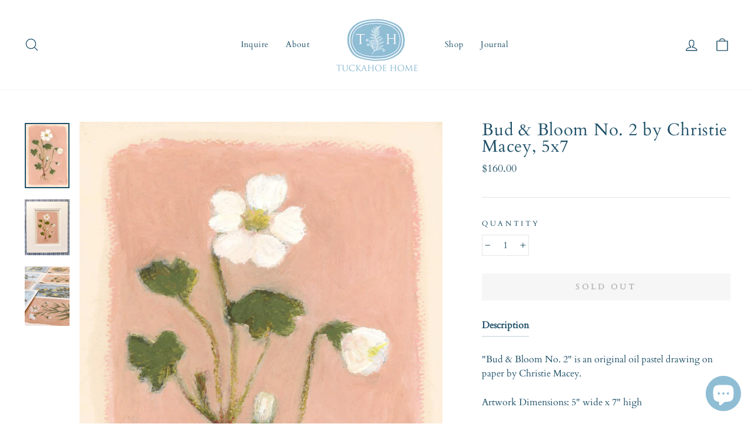

--- FILE ---
content_type: text/html; charset=utf-8
request_url: https://tuckahoehome.com/collections/art/products/bud-bloom-no-2-by-christie-macey-5x7
body_size: 27406
content:
<!doctype html>
<html class="no-js" lang="en" dir="ltr">
<head>
  <meta charset="utf-8">
  <meta http-equiv="X-UA-Compatible" content="IE=edge,chrome=1">
  <meta name="viewport" content="width=device-width,initial-scale=1">
  <meta name="theme-color" content="#8fbdd4">
  <link rel="canonical" href="https://tuckahoehome.com/products/bud-bloom-no-2-by-christie-macey-5x7">
  <link rel="preconnect" href="https://cdn.shopify.com">
  <link rel="preconnect" href="https://fonts.shopifycdn.com">
  <link rel="dns-prefetch" href="https://productreviews.shopifycdn.com">
  <link rel="dns-prefetch" href="https://ajax.googleapis.com">
  <link rel="dns-prefetch" href="https://maps.googleapis.com">
  <link rel="dns-prefetch" href="https://maps.gstatic.com"><link rel="shortcut icon" href="//tuckahoehome.com/cdn/shop/files/TH_Crest_Final_2_Turquoise_Secondary_9ea2ba98-a18e-40d2-893c-eaf71379b3b7_32x32.png?v=1618579171" type="image/png" /><title>Bud &amp; Bloom No. 2 by Christie Macey, 5x7
&ndash; Tuckahoe Home
</title>
<meta name="description" content="&quot;Bud &amp;amp; Bloom No. 2&quot; is an original oil pastel drawing on paper by Christie Macey.  Artwork Dimensions: 5&quot; wide x 7&quot; high Double matted in an acid-free white cotton mat board with foam core backing for a total size of 8&quot; wide x 10&quot; high. Ready to frame. This piece is final sale. Shipping is included. Christie Macey "><meta property="og:site_name" content="Tuckahoe Home">
  <meta property="og:url" content="https://tuckahoehome.com/products/bud-bloom-no-2-by-christie-macey-5x7">
  <meta property="og:title" content="Bud &amp; Bloom No. 2 by Christie Macey, 5x7">
  <meta property="og:type" content="product">
  <meta property="og:description" content="&quot;Bud &amp;amp; Bloom No. 2&quot; is an original oil pastel drawing on paper by Christie Macey.  Artwork Dimensions: 5&quot; wide x 7&quot; high Double matted in an acid-free white cotton mat board with foam core backing for a total size of 8&quot; wide x 10&quot; high. Ready to frame. This piece is final sale. Shipping is included. Christie Macey "><meta property="og:image" content="http://tuckahoehome.com/cdn/shop/products/BudandBloomNo.2.jpg?v=1621956572">
    <meta property="og:image:secure_url" content="https://tuckahoehome.com/cdn/shop/products/BudandBloomNo.2.jpg?v=1621956572">
    <meta property="og:image:width" content="1404">
    <meta property="og:image:height" content="2052"><meta name="twitter:site" content="@">
  <meta name="twitter:card" content="summary_large_image">
  <meta name="twitter:title" content="Bud & Bloom No. 2 by Christie Macey, 5x7">
  <meta name="twitter:description" content="&quot;Bud &amp;amp; Bloom No. 2&quot; is an original oil pastel drawing on paper by Christie Macey.  Artwork Dimensions: 5&quot; wide x 7&quot; high Double matted in an acid-free white cotton mat board with foam core backing for a total size of 8&quot; wide x 10&quot; high. Ready to frame. This piece is final sale. Shipping is included. Christie Macey ">
<style data-shopify>@font-face {
  font-family: Cardo;
  font-weight: 400;
  font-style: normal;
  font-display: swap;
  src: url("//tuckahoehome.com/cdn/fonts/cardo/cardo_n4.8d7bdd0369840597cbb62dc8a447619701d8d34a.woff2") format("woff2"),
       url("//tuckahoehome.com/cdn/fonts/cardo/cardo_n4.23b63d1eff80cb5da813c4cccb6427058253ce24.woff") format("woff");
}

  @font-face {
  font-family: Cardo;
  font-weight: 400;
  font-style: normal;
  font-display: swap;
  src: url("//tuckahoehome.com/cdn/fonts/cardo/cardo_n4.8d7bdd0369840597cbb62dc8a447619701d8d34a.woff2") format("woff2"),
       url("//tuckahoehome.com/cdn/fonts/cardo/cardo_n4.23b63d1eff80cb5da813c4cccb6427058253ce24.woff") format("woff");
}


  
  @font-face {
  font-family: Cardo;
  font-weight: 400;
  font-style: italic;
  font-display: swap;
  src: url("//tuckahoehome.com/cdn/fonts/cardo/cardo_i4.0e32d2e32a36e77888e9a063b238f6034ace33a8.woff2") format("woff2"),
       url("//tuckahoehome.com/cdn/fonts/cardo/cardo_i4.40eb4278c959c5ae2eecf636849faa186b42d298.woff") format("woff");
}

  
</style><link href="//tuckahoehome.com/cdn/shop/t/7/assets/theme.css?v=160860785978849736201699824898" rel="stylesheet" type="text/css" media="all" />
<style data-shopify>:root {
    --typeHeaderPrimary: Cardo;
    --typeHeaderFallback: serif;
    --typeHeaderSize: 34px;
    --typeHeaderWeight: 400;
    --typeHeaderLineHeight: 1;
    --typeHeaderSpacing: 0.025em;

    --typeBasePrimary:Cardo;
    --typeBaseFallback:serif;
    --typeBaseSize: 16px;
    --typeBaseWeight: 400;
    --typeBaseSpacing: 0.0em;
    --typeBaseLineHeight: 1.5;

    --typeCollectionTitle: 16px;

    --iconWeight: 3px;
    --iconLinecaps: round;

    
      --buttonRadius: 0px;
    

    --colorGridOverlayOpacity: 0.1;
  }

  .placeholder-content {
    background-image: linear-gradient(100deg, #ffffff 40%, #f7f7f7 63%, #ffffff 79%);
  }</style><script>
    document.documentElement.className = document.documentElement.className.replace('no-js', 'js');

    window.theme = window.theme || {};
    theme.routes = {
      home: "/",
      cart: "/cart.js",
      cartPage: "/cart",
      cartAdd: "/cart/add.js",
      cartChange: "/cart/change.js"
    };
    theme.strings = {
      soldOut: "Sold Out",
      unavailable: "Unavailable",
      stockLabel: "Only [count] items in stock!",
      willNotShipUntil: "Will not ship until [date]",
      willBeInStockAfter: "Will be in stock after [date]",
      waitingForStock: "Inventory on the way",
      savePrice: "Save [saved_amount]",
      cartEmpty: "Your cart is currently empty.",
      cartTermsConfirmation: "You must agree with the terms and conditions of sales to check out",
      searchCollections: "Collections:",
      searchPages: "Pages:",
      searchArticles: "Articles:"
    };
    theme.settings = {
      dynamicVariantsEnable: true,
      dynamicVariantType: "button",
      cartType: "drawer",
      isCustomerTemplate: false,
      moneyFormat: "${{amount}}",
      saveType: "percent",
      recentlyViewedEnabled: false,
      productImageSize: "square",
      productImageCover: false,
      predictiveSearch: true,
      predictiveSearchType: "product",
      inventoryThreshold: 2,
      quickView: true,
      themeName: 'Impulse',
      themeVersion: "4.1.1"
    };
  </script>

  <script>window.performance && window.performance.mark && window.performance.mark('shopify.content_for_header.start');</script><meta id="shopify-digital-wallet" name="shopify-digital-wallet" content="/52452360373/digital_wallets/dialog">
<meta name="shopify-checkout-api-token" content="f55c38f5e3976e9943d48bed189b78cc">
<meta id="in-context-paypal-metadata" data-shop-id="52452360373" data-venmo-supported="false" data-environment="production" data-locale="en_US" data-paypal-v4="true" data-currency="USD">
<link rel="alternate" type="application/json+oembed" href="https://tuckahoehome.com/products/bud-bloom-no-2-by-christie-macey-5x7.oembed">
<script async="async" src="/checkouts/internal/preloads.js?locale=en-US"></script>
<link rel="preconnect" href="https://shop.app" crossorigin="anonymous">
<script async="async" src="https://shop.app/checkouts/internal/preloads.js?locale=en-US&shop_id=52452360373" crossorigin="anonymous"></script>
<script id="apple-pay-shop-capabilities" type="application/json">{"shopId":52452360373,"countryCode":"US","currencyCode":"USD","merchantCapabilities":["supports3DS"],"merchantId":"gid:\/\/shopify\/Shop\/52452360373","merchantName":"Tuckahoe Home","requiredBillingContactFields":["postalAddress","email","phone"],"requiredShippingContactFields":["postalAddress","email","phone"],"shippingType":"shipping","supportedNetworks":["visa","masterCard","amex","discover","elo","jcb"],"total":{"type":"pending","label":"Tuckahoe Home","amount":"1.00"},"shopifyPaymentsEnabled":true,"supportsSubscriptions":true}</script>
<script id="shopify-features" type="application/json">{"accessToken":"f55c38f5e3976e9943d48bed189b78cc","betas":["rich-media-storefront-analytics"],"domain":"tuckahoehome.com","predictiveSearch":true,"shopId":52452360373,"locale":"en"}</script>
<script>var Shopify = Shopify || {};
Shopify.shop = "tuckahoe-home.myshopify.com";
Shopify.locale = "en";
Shopify.currency = {"active":"USD","rate":"1.0"};
Shopify.country = "US";
Shopify.theme = {"name":"Impulse","id":121436274869,"schema_name":"Impulse","schema_version":"4.1.1","theme_store_id":857,"role":"main"};
Shopify.theme.handle = "null";
Shopify.theme.style = {"id":null,"handle":null};
Shopify.cdnHost = "tuckahoehome.com/cdn";
Shopify.routes = Shopify.routes || {};
Shopify.routes.root = "/";</script>
<script type="module">!function(o){(o.Shopify=o.Shopify||{}).modules=!0}(window);</script>
<script>!function(o){function n(){var o=[];function n(){o.push(Array.prototype.slice.apply(arguments))}return n.q=o,n}var t=o.Shopify=o.Shopify||{};t.loadFeatures=n(),t.autoloadFeatures=n()}(window);</script>
<script>
  window.ShopifyPay = window.ShopifyPay || {};
  window.ShopifyPay.apiHost = "shop.app\/pay";
  window.ShopifyPay.redirectState = null;
</script>
<script id="shop-js-analytics" type="application/json">{"pageType":"product"}</script>
<script defer="defer" async type="module" src="//tuckahoehome.com/cdn/shopifycloud/shop-js/modules/v2/client.init-shop-cart-sync_DtuiiIyl.en.esm.js"></script>
<script defer="defer" async type="module" src="//tuckahoehome.com/cdn/shopifycloud/shop-js/modules/v2/chunk.common_CUHEfi5Q.esm.js"></script>
<script type="module">
  await import("//tuckahoehome.com/cdn/shopifycloud/shop-js/modules/v2/client.init-shop-cart-sync_DtuiiIyl.en.esm.js");
await import("//tuckahoehome.com/cdn/shopifycloud/shop-js/modules/v2/chunk.common_CUHEfi5Q.esm.js");

  window.Shopify.SignInWithShop?.initShopCartSync?.({"fedCMEnabled":true,"windoidEnabled":true});

</script>
<script>
  window.Shopify = window.Shopify || {};
  if (!window.Shopify.featureAssets) window.Shopify.featureAssets = {};
  window.Shopify.featureAssets['shop-js'] = {"shop-cart-sync":["modules/v2/client.shop-cart-sync_DFoTY42P.en.esm.js","modules/v2/chunk.common_CUHEfi5Q.esm.js"],"init-fed-cm":["modules/v2/client.init-fed-cm_D2UNy1i2.en.esm.js","modules/v2/chunk.common_CUHEfi5Q.esm.js"],"init-shop-email-lookup-coordinator":["modules/v2/client.init-shop-email-lookup-coordinator_BQEe2rDt.en.esm.js","modules/v2/chunk.common_CUHEfi5Q.esm.js"],"shop-cash-offers":["modules/v2/client.shop-cash-offers_3CTtReFF.en.esm.js","modules/v2/chunk.common_CUHEfi5Q.esm.js","modules/v2/chunk.modal_BewljZkx.esm.js"],"shop-button":["modules/v2/client.shop-button_C6oxCjDL.en.esm.js","modules/v2/chunk.common_CUHEfi5Q.esm.js"],"init-windoid":["modules/v2/client.init-windoid_5pix8xhK.en.esm.js","modules/v2/chunk.common_CUHEfi5Q.esm.js"],"avatar":["modules/v2/client.avatar_BTnouDA3.en.esm.js"],"init-shop-cart-sync":["modules/v2/client.init-shop-cart-sync_DtuiiIyl.en.esm.js","modules/v2/chunk.common_CUHEfi5Q.esm.js"],"shop-toast-manager":["modules/v2/client.shop-toast-manager_BYv_8cH1.en.esm.js","modules/v2/chunk.common_CUHEfi5Q.esm.js"],"pay-button":["modules/v2/client.pay-button_FnF9EIkY.en.esm.js","modules/v2/chunk.common_CUHEfi5Q.esm.js"],"shop-login-button":["modules/v2/client.shop-login-button_CH1KUpOf.en.esm.js","modules/v2/chunk.common_CUHEfi5Q.esm.js","modules/v2/chunk.modal_BewljZkx.esm.js"],"init-customer-accounts-sign-up":["modules/v2/client.init-customer-accounts-sign-up_aj7QGgYS.en.esm.js","modules/v2/client.shop-login-button_CH1KUpOf.en.esm.js","modules/v2/chunk.common_CUHEfi5Q.esm.js","modules/v2/chunk.modal_BewljZkx.esm.js"],"init-shop-for-new-customer-accounts":["modules/v2/client.init-shop-for-new-customer-accounts_NbnYRf_7.en.esm.js","modules/v2/client.shop-login-button_CH1KUpOf.en.esm.js","modules/v2/chunk.common_CUHEfi5Q.esm.js","modules/v2/chunk.modal_BewljZkx.esm.js"],"init-customer-accounts":["modules/v2/client.init-customer-accounts_ppedhqCH.en.esm.js","modules/v2/client.shop-login-button_CH1KUpOf.en.esm.js","modules/v2/chunk.common_CUHEfi5Q.esm.js","modules/v2/chunk.modal_BewljZkx.esm.js"],"shop-follow-button":["modules/v2/client.shop-follow-button_CMIBBa6u.en.esm.js","modules/v2/chunk.common_CUHEfi5Q.esm.js","modules/v2/chunk.modal_BewljZkx.esm.js"],"lead-capture":["modules/v2/client.lead-capture_But0hIyf.en.esm.js","modules/v2/chunk.common_CUHEfi5Q.esm.js","modules/v2/chunk.modal_BewljZkx.esm.js"],"checkout-modal":["modules/v2/client.checkout-modal_BBxc70dQ.en.esm.js","modules/v2/chunk.common_CUHEfi5Q.esm.js","modules/v2/chunk.modal_BewljZkx.esm.js"],"shop-login":["modules/v2/client.shop-login_hM3Q17Kl.en.esm.js","modules/v2/chunk.common_CUHEfi5Q.esm.js","modules/v2/chunk.modal_BewljZkx.esm.js"],"payment-terms":["modules/v2/client.payment-terms_CAtGlQYS.en.esm.js","modules/v2/chunk.common_CUHEfi5Q.esm.js","modules/v2/chunk.modal_BewljZkx.esm.js"]};
</script>
<script>(function() {
  var isLoaded = false;
  function asyncLoad() {
    if (isLoaded) return;
    isLoaded = true;
    var urls = ["https:\/\/tabs.stationmade.com\/registered-scripts\/tabs-by-station.js?shop=tuckahoe-home.myshopify.com","https:\/\/instafeed.nfcube.com\/cdn\/aca3d6b64aa34aa944944453d0b11a40.js?shop=tuckahoe-home.myshopify.com"];
    for (var i = 0; i < urls.length; i++) {
      var s = document.createElement('script');
      s.type = 'text/javascript';
      s.async = true;
      s.src = urls[i];
      var x = document.getElementsByTagName('script')[0];
      x.parentNode.insertBefore(s, x);
    }
  };
  if(window.attachEvent) {
    window.attachEvent('onload', asyncLoad);
  } else {
    window.addEventListener('load', asyncLoad, false);
  }
})();</script>
<script id="__st">var __st={"a":52452360373,"offset":-18000,"reqid":"85cdbf10-6ee4-4d4b-aff8-d36805a1699b-1766326801","pageurl":"tuckahoehome.com\/collections\/art\/products\/bud-bloom-no-2-by-christie-macey-5x7","u":"e6a7a5a4f886","p":"product","rtyp":"product","rid":6749128720565};</script>
<script>window.ShopifyPaypalV4VisibilityTracking = true;</script>
<script id="captcha-bootstrap">!function(){'use strict';const t='contact',e='account',n='new_comment',o=[[t,t],['blogs',n],['comments',n],[t,'customer']],c=[[e,'customer_login'],[e,'guest_login'],[e,'recover_customer_password'],[e,'create_customer']],r=t=>t.map((([t,e])=>`form[action*='/${t}']:not([data-nocaptcha='true']) input[name='form_type'][value='${e}']`)).join(','),a=t=>()=>t?[...document.querySelectorAll(t)].map((t=>t.form)):[];function s(){const t=[...o],e=r(t);return a(e)}const i='password',u='form_key',d=['recaptcha-v3-token','g-recaptcha-response','h-captcha-response',i],f=()=>{try{return window.sessionStorage}catch{return}},m='__shopify_v',_=t=>t.elements[u];function p(t,e,n=!1){try{const o=window.sessionStorage,c=JSON.parse(o.getItem(e)),{data:r}=function(t){const{data:e,action:n}=t;return t[m]||n?{data:e,action:n}:{data:t,action:n}}(c);for(const[e,n]of Object.entries(r))t.elements[e]&&(t.elements[e].value=n);n&&o.removeItem(e)}catch(o){console.error('form repopulation failed',{error:o})}}const l='form_type',E='cptcha';function T(t){t.dataset[E]=!0}const w=window,h=w.document,L='Shopify',v='ce_forms',y='captcha';let A=!1;((t,e)=>{const n=(g='f06e6c50-85a8-45c8-87d0-21a2b65856fe',I='https://cdn.shopify.com/shopifycloud/storefront-forms-hcaptcha/ce_storefront_forms_captcha_hcaptcha.v1.5.2.iife.js',D={infoText:'Protected by hCaptcha',privacyText:'Privacy',termsText:'Terms'},(t,e,n)=>{const o=w[L][v],c=o.bindForm;if(c)return c(t,g,e,D).then(n);var r;o.q.push([[t,g,e,D],n]),r=I,A||(h.body.append(Object.assign(h.createElement('script'),{id:'captcha-provider',async:!0,src:r})),A=!0)});var g,I,D;w[L]=w[L]||{},w[L][v]=w[L][v]||{},w[L][v].q=[],w[L][y]=w[L][y]||{},w[L][y].protect=function(t,e){n(t,void 0,e),T(t)},Object.freeze(w[L][y]),function(t,e,n,w,h,L){const[v,y,A,g]=function(t,e,n){const i=e?o:[],u=t?c:[],d=[...i,...u],f=r(d),m=r(i),_=r(d.filter((([t,e])=>n.includes(e))));return[a(f),a(m),a(_),s()]}(w,h,L),I=t=>{const e=t.target;return e instanceof HTMLFormElement?e:e&&e.form},D=t=>v().includes(t);t.addEventListener('submit',(t=>{const e=I(t);if(!e)return;const n=D(e)&&!e.dataset.hcaptchaBound&&!e.dataset.recaptchaBound,o=_(e),c=g().includes(e)&&(!o||!o.value);(n||c)&&t.preventDefault(),c&&!n&&(function(t){try{if(!f())return;!function(t){const e=f();if(!e)return;const n=_(t);if(!n)return;const o=n.value;o&&e.removeItem(o)}(t);const e=Array.from(Array(32),(()=>Math.random().toString(36)[2])).join('');!function(t,e){_(t)||t.append(Object.assign(document.createElement('input'),{type:'hidden',name:u})),t.elements[u].value=e}(t,e),function(t,e){const n=f();if(!n)return;const o=[...t.querySelectorAll(`input[type='${i}']`)].map((({name:t})=>t)),c=[...d,...o],r={};for(const[a,s]of new FormData(t).entries())c.includes(a)||(r[a]=s);n.setItem(e,JSON.stringify({[m]:1,action:t.action,data:r}))}(t,e)}catch(e){console.error('failed to persist form',e)}}(e),e.submit())}));const S=(t,e)=>{t&&!t.dataset[E]&&(n(t,e.some((e=>e===t))),T(t))};for(const o of['focusin','change'])t.addEventListener(o,(t=>{const e=I(t);D(e)&&S(e,y())}));const B=e.get('form_key'),M=e.get(l),P=B&&M;t.addEventListener('DOMContentLoaded',(()=>{const t=y();if(P)for(const e of t)e.elements[l].value===M&&p(e,B);[...new Set([...A(),...v().filter((t=>'true'===t.dataset.shopifyCaptcha))])].forEach((e=>S(e,t)))}))}(h,new URLSearchParams(w.location.search),n,t,e,['guest_login'])})(!1,!0)}();</script>
<script integrity="sha256-4kQ18oKyAcykRKYeNunJcIwy7WH5gtpwJnB7kiuLZ1E=" data-source-attribution="shopify.loadfeatures" defer="defer" src="//tuckahoehome.com/cdn/shopifycloud/storefront/assets/storefront/load_feature-a0a9edcb.js" crossorigin="anonymous"></script>
<script crossorigin="anonymous" defer="defer" src="//tuckahoehome.com/cdn/shopifycloud/storefront/assets/shopify_pay/storefront-65b4c6d7.js?v=20250812"></script>
<script data-source-attribution="shopify.dynamic_checkout.dynamic.init">var Shopify=Shopify||{};Shopify.PaymentButton=Shopify.PaymentButton||{isStorefrontPortableWallets:!0,init:function(){window.Shopify.PaymentButton.init=function(){};var t=document.createElement("script");t.src="https://tuckahoehome.com/cdn/shopifycloud/portable-wallets/latest/portable-wallets.en.js",t.type="module",document.head.appendChild(t)}};
</script>
<script data-source-attribution="shopify.dynamic_checkout.buyer_consent">
  function portableWalletsHideBuyerConsent(e){var t=document.getElementById("shopify-buyer-consent"),n=document.getElementById("shopify-subscription-policy-button");t&&n&&(t.classList.add("hidden"),t.setAttribute("aria-hidden","true"),n.removeEventListener("click",e))}function portableWalletsShowBuyerConsent(e){var t=document.getElementById("shopify-buyer-consent"),n=document.getElementById("shopify-subscription-policy-button");t&&n&&(t.classList.remove("hidden"),t.removeAttribute("aria-hidden"),n.addEventListener("click",e))}window.Shopify?.PaymentButton&&(window.Shopify.PaymentButton.hideBuyerConsent=portableWalletsHideBuyerConsent,window.Shopify.PaymentButton.showBuyerConsent=portableWalletsShowBuyerConsent);
</script>
<script data-source-attribution="shopify.dynamic_checkout.cart.bootstrap">document.addEventListener("DOMContentLoaded",(function(){function t(){return document.querySelector("shopify-accelerated-checkout-cart, shopify-accelerated-checkout")}if(t())Shopify.PaymentButton.init();else{new MutationObserver((function(e,n){t()&&(Shopify.PaymentButton.init(),n.disconnect())})).observe(document.body,{childList:!0,subtree:!0})}}));
</script>
<link id="shopify-accelerated-checkout-styles" rel="stylesheet" media="screen" href="https://tuckahoehome.com/cdn/shopifycloud/portable-wallets/latest/accelerated-checkout-backwards-compat.css" crossorigin="anonymous">
<style id="shopify-accelerated-checkout-cart">
        #shopify-buyer-consent {
  margin-top: 1em;
  display: inline-block;
  width: 100%;
}

#shopify-buyer-consent.hidden {
  display: none;
}

#shopify-subscription-policy-button {
  background: none;
  border: none;
  padding: 0;
  text-decoration: underline;
  font-size: inherit;
  cursor: pointer;
}

#shopify-subscription-policy-button::before {
  box-shadow: none;
}

      </style>

<script>window.performance && window.performance.mark && window.performance.mark('shopify.content_for_header.end');</script>

  <script src="//tuckahoehome.com/cdn/shop/t/7/assets/vendor-scripts-v9.js" defer="defer"></script><script src="//tuckahoehome.com/cdn/shop/t/7/assets/theme.min.js?v=82601135991613020911617060837" defer="defer"></script><!-- "snippets/pagefly-header.liquid" was not rendered, the associated app was uninstalled -->
 
  <!-- "snippets/shogun-head.liquid" was not rendered, the associated app was uninstalled -->
<script src="https://cdn.shopify.com/extensions/7bc9bb47-adfa-4267-963e-cadee5096caf/inbox-1252/assets/inbox-chat-loader.js" type="text/javascript" defer="defer"></script>
<link href="https://monorail-edge.shopifysvc.com" rel="dns-prefetch">
<script>(function(){if ("sendBeacon" in navigator && "performance" in window) {try {var session_token_from_headers = performance.getEntriesByType('navigation')[0].serverTiming.find(x => x.name == '_s').description;} catch {var session_token_from_headers = undefined;}var session_cookie_matches = document.cookie.match(/_shopify_s=([^;]*)/);var session_token_from_cookie = session_cookie_matches && session_cookie_matches.length === 2 ? session_cookie_matches[1] : "";var session_token = session_token_from_headers || session_token_from_cookie || "";function handle_abandonment_event(e) {var entries = performance.getEntries().filter(function(entry) {return /monorail-edge.shopifysvc.com/.test(entry.name);});if (!window.abandonment_tracked && entries.length === 0) {window.abandonment_tracked = true;var currentMs = Date.now();var navigation_start = performance.timing.navigationStart;var payload = {shop_id: 52452360373,url: window.location.href,navigation_start,duration: currentMs - navigation_start,session_token,page_type: "product"};window.navigator.sendBeacon("https://monorail-edge.shopifysvc.com/v1/produce", JSON.stringify({schema_id: "online_store_buyer_site_abandonment/1.1",payload: payload,metadata: {event_created_at_ms: currentMs,event_sent_at_ms: currentMs}}));}}window.addEventListener('pagehide', handle_abandonment_event);}}());</script>
<script id="web-pixels-manager-setup">(function e(e,d,r,n,o){if(void 0===o&&(o={}),!Boolean(null===(a=null===(i=window.Shopify)||void 0===i?void 0:i.analytics)||void 0===a?void 0:a.replayQueue)){var i,a;window.Shopify=window.Shopify||{};var t=window.Shopify;t.analytics=t.analytics||{};var s=t.analytics;s.replayQueue=[],s.publish=function(e,d,r){return s.replayQueue.push([e,d,r]),!0};try{self.performance.mark("wpm:start")}catch(e){}var l=function(){var e={modern:/Edge?\/(1{2}[4-9]|1[2-9]\d|[2-9]\d{2}|\d{4,})\.\d+(\.\d+|)|Firefox\/(1{2}[4-9]|1[2-9]\d|[2-9]\d{2}|\d{4,})\.\d+(\.\d+|)|Chrom(ium|e)\/(9{2}|\d{3,})\.\d+(\.\d+|)|(Maci|X1{2}).+ Version\/(15\.\d+|(1[6-9]|[2-9]\d|\d{3,})\.\d+)([,.]\d+|)( \(\w+\)|)( Mobile\/\w+|) Safari\/|Chrome.+OPR\/(9{2}|\d{3,})\.\d+\.\d+|(CPU[ +]OS|iPhone[ +]OS|CPU[ +]iPhone|CPU IPhone OS|CPU iPad OS)[ +]+(15[._]\d+|(1[6-9]|[2-9]\d|\d{3,})[._]\d+)([._]\d+|)|Android:?[ /-](13[3-9]|1[4-9]\d|[2-9]\d{2}|\d{4,})(\.\d+|)(\.\d+|)|Android.+Firefox\/(13[5-9]|1[4-9]\d|[2-9]\d{2}|\d{4,})\.\d+(\.\d+|)|Android.+Chrom(ium|e)\/(13[3-9]|1[4-9]\d|[2-9]\d{2}|\d{4,})\.\d+(\.\d+|)|SamsungBrowser\/([2-9]\d|\d{3,})\.\d+/,legacy:/Edge?\/(1[6-9]|[2-9]\d|\d{3,})\.\d+(\.\d+|)|Firefox\/(5[4-9]|[6-9]\d|\d{3,})\.\d+(\.\d+|)|Chrom(ium|e)\/(5[1-9]|[6-9]\d|\d{3,})\.\d+(\.\d+|)([\d.]+$|.*Safari\/(?![\d.]+ Edge\/[\d.]+$))|(Maci|X1{2}).+ Version\/(10\.\d+|(1[1-9]|[2-9]\d|\d{3,})\.\d+)([,.]\d+|)( \(\w+\)|)( Mobile\/\w+|) Safari\/|Chrome.+OPR\/(3[89]|[4-9]\d|\d{3,})\.\d+\.\d+|(CPU[ +]OS|iPhone[ +]OS|CPU[ +]iPhone|CPU IPhone OS|CPU iPad OS)[ +]+(10[._]\d+|(1[1-9]|[2-9]\d|\d{3,})[._]\d+)([._]\d+|)|Android:?[ /-](13[3-9]|1[4-9]\d|[2-9]\d{2}|\d{4,})(\.\d+|)(\.\d+|)|Mobile Safari.+OPR\/([89]\d|\d{3,})\.\d+\.\d+|Android.+Firefox\/(13[5-9]|1[4-9]\d|[2-9]\d{2}|\d{4,})\.\d+(\.\d+|)|Android.+Chrom(ium|e)\/(13[3-9]|1[4-9]\d|[2-9]\d{2}|\d{4,})\.\d+(\.\d+|)|Android.+(UC? ?Browser|UCWEB|U3)[ /]?(15\.([5-9]|\d{2,})|(1[6-9]|[2-9]\d|\d{3,})\.\d+)\.\d+|SamsungBrowser\/(5\.\d+|([6-9]|\d{2,})\.\d+)|Android.+MQ{2}Browser\/(14(\.(9|\d{2,})|)|(1[5-9]|[2-9]\d|\d{3,})(\.\d+|))(\.\d+|)|K[Aa][Ii]OS\/(3\.\d+|([4-9]|\d{2,})\.\d+)(\.\d+|)/},d=e.modern,r=e.legacy,n=navigator.userAgent;return n.match(d)?"modern":n.match(r)?"legacy":"unknown"}(),u="modern"===l?"modern":"legacy",c=(null!=n?n:{modern:"",legacy:""})[u],f=function(e){return[e.baseUrl,"/wpm","/b",e.hashVersion,"modern"===e.buildTarget?"m":"l",".js"].join("")}({baseUrl:d,hashVersion:r,buildTarget:u}),m=function(e){var d=e.version,r=e.bundleTarget,n=e.surface,o=e.pageUrl,i=e.monorailEndpoint;return{emit:function(e){var a=e.status,t=e.errorMsg,s=(new Date).getTime(),l=JSON.stringify({metadata:{event_sent_at_ms:s},events:[{schema_id:"web_pixels_manager_load/3.1",payload:{version:d,bundle_target:r,page_url:o,status:a,surface:n,error_msg:t},metadata:{event_created_at_ms:s}}]});if(!i)return console&&console.warn&&console.warn("[Web Pixels Manager] No Monorail endpoint provided, skipping logging."),!1;try{return self.navigator.sendBeacon.bind(self.navigator)(i,l)}catch(e){}var u=new XMLHttpRequest;try{return u.open("POST",i,!0),u.setRequestHeader("Content-Type","text/plain"),u.send(l),!0}catch(e){return console&&console.warn&&console.warn("[Web Pixels Manager] Got an unhandled error while logging to Monorail."),!1}}}}({version:r,bundleTarget:l,surface:e.surface,pageUrl:self.location.href,monorailEndpoint:e.monorailEndpoint});try{o.browserTarget=l,function(e){var d=e.src,r=e.async,n=void 0===r||r,o=e.onload,i=e.onerror,a=e.sri,t=e.scriptDataAttributes,s=void 0===t?{}:t,l=document.createElement("script"),u=document.querySelector("head"),c=document.querySelector("body");if(l.async=n,l.src=d,a&&(l.integrity=a,l.crossOrigin="anonymous"),s)for(var f in s)if(Object.prototype.hasOwnProperty.call(s,f))try{l.dataset[f]=s[f]}catch(e){}if(o&&l.addEventListener("load",o),i&&l.addEventListener("error",i),u)u.appendChild(l);else{if(!c)throw new Error("Did not find a head or body element to append the script");c.appendChild(l)}}({src:f,async:!0,onload:function(){if(!function(){var e,d;return Boolean(null===(d=null===(e=window.Shopify)||void 0===e?void 0:e.analytics)||void 0===d?void 0:d.initialized)}()){var d=window.webPixelsManager.init(e)||void 0;if(d){var r=window.Shopify.analytics;r.replayQueue.forEach((function(e){var r=e[0],n=e[1],o=e[2];d.publishCustomEvent(r,n,o)})),r.replayQueue=[],r.publish=d.publishCustomEvent,r.visitor=d.visitor,r.initialized=!0}}},onerror:function(){return m.emit({status:"failed",errorMsg:"".concat(f," has failed to load")})},sri:function(e){var d=/^sha384-[A-Za-z0-9+/=]+$/;return"string"==typeof e&&d.test(e)}(c)?c:"",scriptDataAttributes:o}),m.emit({status:"loading"})}catch(e){m.emit({status:"failed",errorMsg:(null==e?void 0:e.message)||"Unknown error"})}}})({shopId: 52452360373,storefrontBaseUrl: "https://tuckahoehome.com",extensionsBaseUrl: "https://extensions.shopifycdn.com/cdn/shopifycloud/web-pixels-manager",monorailEndpoint: "https://monorail-edge.shopifysvc.com/unstable/produce_batch",surface: "storefront-renderer",enabledBetaFlags: ["2dca8a86"],webPixelsConfigList: [{"id":"shopify-app-pixel","configuration":"{}","eventPayloadVersion":"v1","runtimeContext":"STRICT","scriptVersion":"0450","apiClientId":"shopify-pixel","type":"APP","privacyPurposes":["ANALYTICS","MARKETING"]},{"id":"shopify-custom-pixel","eventPayloadVersion":"v1","runtimeContext":"LAX","scriptVersion":"0450","apiClientId":"shopify-pixel","type":"CUSTOM","privacyPurposes":["ANALYTICS","MARKETING"]}],isMerchantRequest: false,initData: {"shop":{"name":"Tuckahoe Home","paymentSettings":{"currencyCode":"USD"},"myshopifyDomain":"tuckahoe-home.myshopify.com","countryCode":"US","storefrontUrl":"https:\/\/tuckahoehome.com"},"customer":null,"cart":null,"checkout":null,"productVariants":[{"price":{"amount":160.0,"currencyCode":"USD"},"product":{"title":"Bud \u0026 Bloom No. 2 by Christie Macey, 5x7","vendor":"Tuckahoe Home","id":"6749128720565","untranslatedTitle":"Bud \u0026 Bloom No. 2 by Christie Macey, 5x7","url":"\/products\/bud-bloom-no-2-by-christie-macey-5x7","type":"Art"},"id":"40091335360693","image":{"src":"\/\/tuckahoehome.com\/cdn\/shop\/products\/BudandBloomNo.2.jpg?v=1621956572"},"sku":"","title":"Default Title","untranslatedTitle":"Default Title"}],"purchasingCompany":null},},"https://tuckahoehome.com/cdn","1e0b1122w61c904dfpc855754am2b403ea2",{"modern":"","legacy":""},{"shopId":"52452360373","storefrontBaseUrl":"https:\/\/tuckahoehome.com","extensionBaseUrl":"https:\/\/extensions.shopifycdn.com\/cdn\/shopifycloud\/web-pixels-manager","surface":"storefront-renderer","enabledBetaFlags":"[\"2dca8a86\"]","isMerchantRequest":"false","hashVersion":"1e0b1122w61c904dfpc855754am2b403ea2","publish":"custom","events":"[[\"page_viewed\",{}],[\"product_viewed\",{\"productVariant\":{\"price\":{\"amount\":160.0,\"currencyCode\":\"USD\"},\"product\":{\"title\":\"Bud \u0026 Bloom No. 2 by Christie Macey, 5x7\",\"vendor\":\"Tuckahoe Home\",\"id\":\"6749128720565\",\"untranslatedTitle\":\"Bud \u0026 Bloom No. 2 by Christie Macey, 5x7\",\"url\":\"\/products\/bud-bloom-no-2-by-christie-macey-5x7\",\"type\":\"Art\"},\"id\":\"40091335360693\",\"image\":{\"src\":\"\/\/tuckahoehome.com\/cdn\/shop\/products\/BudandBloomNo.2.jpg?v=1621956572\"},\"sku\":\"\",\"title\":\"Default Title\",\"untranslatedTitle\":\"Default Title\"}}]]"});</script><script>
  window.ShopifyAnalytics = window.ShopifyAnalytics || {};
  window.ShopifyAnalytics.meta = window.ShopifyAnalytics.meta || {};
  window.ShopifyAnalytics.meta.currency = 'USD';
  var meta = {"product":{"id":6749128720565,"gid":"gid:\/\/shopify\/Product\/6749128720565","vendor":"Tuckahoe Home","type":"Art","variants":[{"id":40091335360693,"price":16000,"name":"Bud \u0026 Bloom No. 2 by Christie Macey, 5x7","public_title":null,"sku":""}],"remote":false},"page":{"pageType":"product","resourceType":"product","resourceId":6749128720565}};
  for (var attr in meta) {
    window.ShopifyAnalytics.meta[attr] = meta[attr];
  }
</script>
<script class="analytics">
  (function () {
    var customDocumentWrite = function(content) {
      var jquery = null;

      if (window.jQuery) {
        jquery = window.jQuery;
      } else if (window.Checkout && window.Checkout.$) {
        jquery = window.Checkout.$;
      }

      if (jquery) {
        jquery('body').append(content);
      }
    };

    var hasLoggedConversion = function(token) {
      if (token) {
        return document.cookie.indexOf('loggedConversion=' + token) !== -1;
      }
      return false;
    }

    var setCookieIfConversion = function(token) {
      if (token) {
        var twoMonthsFromNow = new Date(Date.now());
        twoMonthsFromNow.setMonth(twoMonthsFromNow.getMonth() + 2);

        document.cookie = 'loggedConversion=' + token + '; expires=' + twoMonthsFromNow;
      }
    }

    var trekkie = window.ShopifyAnalytics.lib = window.trekkie = window.trekkie || [];
    if (trekkie.integrations) {
      return;
    }
    trekkie.methods = [
      'identify',
      'page',
      'ready',
      'track',
      'trackForm',
      'trackLink'
    ];
    trekkie.factory = function(method) {
      return function() {
        var args = Array.prototype.slice.call(arguments);
        args.unshift(method);
        trekkie.push(args);
        return trekkie;
      };
    };
    for (var i = 0; i < trekkie.methods.length; i++) {
      var key = trekkie.methods[i];
      trekkie[key] = trekkie.factory(key);
    }
    trekkie.load = function(config) {
      trekkie.config = config || {};
      trekkie.config.initialDocumentCookie = document.cookie;
      var first = document.getElementsByTagName('script')[0];
      var script = document.createElement('script');
      script.type = 'text/javascript';
      script.onerror = function(e) {
        var scriptFallback = document.createElement('script');
        scriptFallback.type = 'text/javascript';
        scriptFallback.onerror = function(error) {
                var Monorail = {
      produce: function produce(monorailDomain, schemaId, payload) {
        var currentMs = new Date().getTime();
        var event = {
          schema_id: schemaId,
          payload: payload,
          metadata: {
            event_created_at_ms: currentMs,
            event_sent_at_ms: currentMs
          }
        };
        return Monorail.sendRequest("https://" + monorailDomain + "/v1/produce", JSON.stringify(event));
      },
      sendRequest: function sendRequest(endpointUrl, payload) {
        // Try the sendBeacon API
        if (window && window.navigator && typeof window.navigator.sendBeacon === 'function' && typeof window.Blob === 'function' && !Monorail.isIos12()) {
          var blobData = new window.Blob([payload], {
            type: 'text/plain'
          });

          if (window.navigator.sendBeacon(endpointUrl, blobData)) {
            return true;
          } // sendBeacon was not successful

        } // XHR beacon

        var xhr = new XMLHttpRequest();

        try {
          xhr.open('POST', endpointUrl);
          xhr.setRequestHeader('Content-Type', 'text/plain');
          xhr.send(payload);
        } catch (e) {
          console.log(e);
        }

        return false;
      },
      isIos12: function isIos12() {
        return window.navigator.userAgent.lastIndexOf('iPhone; CPU iPhone OS 12_') !== -1 || window.navigator.userAgent.lastIndexOf('iPad; CPU OS 12_') !== -1;
      }
    };
    Monorail.produce('monorail-edge.shopifysvc.com',
      'trekkie_storefront_load_errors/1.1',
      {shop_id: 52452360373,
      theme_id: 121436274869,
      app_name: "storefront",
      context_url: window.location.href,
      source_url: "//tuckahoehome.com/cdn/s/trekkie.storefront.4b0d51228c8d1703f19d66468963c9de55bf59b0.min.js"});

        };
        scriptFallback.async = true;
        scriptFallback.src = '//tuckahoehome.com/cdn/s/trekkie.storefront.4b0d51228c8d1703f19d66468963c9de55bf59b0.min.js';
        first.parentNode.insertBefore(scriptFallback, first);
      };
      script.async = true;
      script.src = '//tuckahoehome.com/cdn/s/trekkie.storefront.4b0d51228c8d1703f19d66468963c9de55bf59b0.min.js';
      first.parentNode.insertBefore(script, first);
    };
    trekkie.load(
      {"Trekkie":{"appName":"storefront","development":false,"defaultAttributes":{"shopId":52452360373,"isMerchantRequest":null,"themeId":121436274869,"themeCityHash":"1118788366787832491","contentLanguage":"en","currency":"USD","eventMetadataId":"60117926-514b-4c2d-b9ad-7d1fafed5842"},"isServerSideCookieWritingEnabled":true,"monorailRegion":"shop_domain","enabledBetaFlags":["65f19447"]},"Session Attribution":{},"S2S":{"facebookCapiEnabled":false,"source":"trekkie-storefront-renderer","apiClientId":580111}}
    );

    var loaded = false;
    trekkie.ready(function() {
      if (loaded) return;
      loaded = true;

      window.ShopifyAnalytics.lib = window.trekkie;

      var originalDocumentWrite = document.write;
      document.write = customDocumentWrite;
      try { window.ShopifyAnalytics.merchantGoogleAnalytics.call(this); } catch(error) {};
      document.write = originalDocumentWrite;

      window.ShopifyAnalytics.lib.page(null,{"pageType":"product","resourceType":"product","resourceId":6749128720565,"shopifyEmitted":true});

      var match = window.location.pathname.match(/checkouts\/(.+)\/(thank_you|post_purchase)/)
      var token = match? match[1]: undefined;
      if (!hasLoggedConversion(token)) {
        setCookieIfConversion(token);
        window.ShopifyAnalytics.lib.track("Viewed Product",{"currency":"USD","variantId":40091335360693,"productId":6749128720565,"productGid":"gid:\/\/shopify\/Product\/6749128720565","name":"Bud \u0026 Bloom No. 2 by Christie Macey, 5x7","price":"160.00","sku":"","brand":"Tuckahoe Home","variant":null,"category":"Art","nonInteraction":true,"remote":false},undefined,undefined,{"shopifyEmitted":true});
      window.ShopifyAnalytics.lib.track("monorail:\/\/trekkie_storefront_viewed_product\/1.1",{"currency":"USD","variantId":40091335360693,"productId":6749128720565,"productGid":"gid:\/\/shopify\/Product\/6749128720565","name":"Bud \u0026 Bloom No. 2 by Christie Macey, 5x7","price":"160.00","sku":"","brand":"Tuckahoe Home","variant":null,"category":"Art","nonInteraction":true,"remote":false,"referer":"https:\/\/tuckahoehome.com\/collections\/art\/products\/bud-bloom-no-2-by-christie-macey-5x7"});
      }
    });


        var eventsListenerScript = document.createElement('script');
        eventsListenerScript.async = true;
        eventsListenerScript.src = "//tuckahoehome.com/cdn/shopifycloud/storefront/assets/shop_events_listener-3da45d37.js";
        document.getElementsByTagName('head')[0].appendChild(eventsListenerScript);

})();</script>
<script
  defer
  src="https://tuckahoehome.com/cdn/shopifycloud/perf-kit/shopify-perf-kit-2.1.2.min.js"
  data-application="storefront-renderer"
  data-shop-id="52452360373"
  data-render-region="gcp-us-central1"
  data-page-type="product"
  data-theme-instance-id="121436274869"
  data-theme-name="Impulse"
  data-theme-version="4.1.1"
  data-monorail-region="shop_domain"
  data-resource-timing-sampling-rate="10"
  data-shs="true"
  data-shs-beacon="true"
  data-shs-export-with-fetch="true"
  data-shs-logs-sample-rate="1"
  data-shs-beacon-endpoint="https://tuckahoehome.com/api/collect"
></script>
</head> 

 <body class="template-product" data-center-text="true" data-button_style="square" data-type_header_capitalize="false" data-type_headers_align_text="true" data-type_product_capitalize="true" data-swatch_style="square" >
  

  <a class="in-page-link visually-hidden skip-link" href="#MainContent">Skip to content</a>

  <div id="PageContainer" class="page-container">
    <div class="transition-body"><div id="shopify-section-header" class="shopify-section">

<div id="NavDrawer" class="drawer drawer--left">
  <div class="drawer__contents">
    <div class="drawer__fixed-header">
      <div class="drawer__header appear-animation appear-delay-1">
        <div class="h2 drawer__title"></div>
        <div class="drawer__close">
          <button type="button" class="drawer__close-button js-drawer-close">
            <svg aria-hidden="true" focusable="false" role="presentation" class="icon icon-close" viewBox="0 0 64 64"><path d="M19 17.61l27.12 27.13m0-27.12L19 44.74"/></svg>
            <span class="icon__fallback-text">Close menu</span>
          </button>
        </div>
      </div>
    </div>
    <div class="drawer__scrollable">
      <ul class="mobile-nav mobile-nav--heading-style" role="navigation" aria-label="Primary"><li class="mobile-nav__item appear-animation appear-delay-2"><a href="/pages/inquire" class="mobile-nav__link mobile-nav__link--top-level">Inquire</a></li><li class="mobile-nav__item appear-animation appear-delay-3"><a href="https://tuckahoehome.com/pages/about" class="mobile-nav__link mobile-nav__link--top-level">About</a></li><li class="mobile-nav__item appear-animation appear-delay-4"><a href="/collections" class="mobile-nav__link mobile-nav__link--top-level">Shop</a></li><li class="mobile-nav__item appear-animation appear-delay-5"><a href="/blogs/news" class="mobile-nav__link mobile-nav__link--top-level">Journal</a></li><li class="mobile-nav__item mobile-nav__item--secondary">
            <div class="grid"><div class="grid__item one-half appear-animation appear-delay-6">
                  <a href="/account" class="mobile-nav__link">Log in
</a>
                </div></div>
          </li></ul><ul class="mobile-nav__social appear-animation appear-delay-7"><li class="mobile-nav__social-item">
            <a target="_blank" rel="noopener" href="https://instagram.com/tuckahoe.home" title="Tuckahoe Home on Instagram">
              <svg aria-hidden="true" focusable="false" role="presentation" class="icon icon-instagram" viewBox="0 0 32 32"><path fill="#444" d="M16 3.094c4.206 0 4.7.019 6.363.094 1.538.069 2.369.325 2.925.544.738.287 1.262.625 1.813 1.175s.894 1.075 1.175 1.813c.212.556.475 1.387.544 2.925.075 1.662.094 2.156.094 6.363s-.019 4.7-.094 6.363c-.069 1.538-.325 2.369-.544 2.925-.288.738-.625 1.262-1.175 1.813s-1.075.894-1.813 1.175c-.556.212-1.387.475-2.925.544-1.663.075-2.156.094-6.363.094s-4.7-.019-6.363-.094c-1.537-.069-2.369-.325-2.925-.544-.737-.288-1.263-.625-1.813-1.175s-.894-1.075-1.175-1.813c-.212-.556-.475-1.387-.544-2.925-.075-1.663-.094-2.156-.094-6.363s.019-4.7.094-6.363c.069-1.537.325-2.369.544-2.925.287-.737.625-1.263 1.175-1.813s1.075-.894 1.813-1.175c.556-.212 1.388-.475 2.925-.544 1.662-.081 2.156-.094 6.363-.094zm0-2.838c-4.275 0-4.813.019-6.494.094-1.675.075-2.819.344-3.819.731-1.037.4-1.913.944-2.788 1.819S1.486 4.656 1.08 5.688c-.387 1-.656 2.144-.731 3.825-.075 1.675-.094 2.213-.094 6.488s.019 4.813.094 6.494c.075 1.675.344 2.819.731 3.825.4 1.038.944 1.913 1.819 2.788s1.756 1.413 2.788 1.819c1 .387 2.144.656 3.825.731s2.213.094 6.494.094 4.813-.019 6.494-.094c1.675-.075 2.819-.344 3.825-.731 1.038-.4 1.913-.944 2.788-1.819s1.413-1.756 1.819-2.788c.387-1 .656-2.144.731-3.825s.094-2.212.094-6.494-.019-4.813-.094-6.494c-.075-1.675-.344-2.819-.731-3.825-.4-1.038-.944-1.913-1.819-2.788s-1.756-1.413-2.788-1.819c-1-.387-2.144-.656-3.825-.731C20.812.275 20.275.256 16 .256z"/><path fill="#444" d="M16 7.912a8.088 8.088 0 0 0 0 16.175c4.463 0 8.087-3.625 8.087-8.088s-3.625-8.088-8.088-8.088zm0 13.338a5.25 5.25 0 1 1 0-10.5 5.25 5.25 0 1 1 0 10.5zM26.294 7.594a1.887 1.887 0 1 1-3.774.002 1.887 1.887 0 0 1 3.774-.003z"/></svg>
              <span class="icon__fallback-text">Instagram</span>
            </a>
          </li><li class="mobile-nav__social-item">
            <a target="_blank" rel="noopener" href="https://www.facebook.com/tuckahoehome" title="Tuckahoe Home on Facebook">
              <svg aria-hidden="true" focusable="false" role="presentation" class="icon icon-facebook" viewBox="0 0 32 32"><path fill="#444" d="M18.56 31.36V17.28h4.48l.64-5.12h-5.12v-3.2c0-1.28.64-2.56 2.56-2.56h2.56V1.28H19.2c-3.84 0-7.04 2.56-7.04 7.04v3.84H7.68v5.12h4.48v14.08h6.4z"/></svg>
              <span class="icon__fallback-text">Facebook</span>
            </a>
          </li></ul>
    </div>
  </div>
</div>
<div id="CartDrawer" class="drawer drawer--right">
    <form id="CartDrawerForm" action="/cart" method="post" novalidate class="drawer__contents">
      <div class="drawer__fixed-header">
        <div class="drawer__header appear-animation appear-delay-1">
          <div class="h2 drawer__title">Cart</div>
          <div class="drawer__close">
            <button type="button" class="drawer__close-button js-drawer-close">
              <svg aria-hidden="true" focusable="false" role="presentation" class="icon icon-close" viewBox="0 0 64 64"><path d="M19 17.61l27.12 27.13m0-27.12L19 44.74"/></svg>
              <span class="icon__fallback-text">Close cart</span>
            </button>
          </div>
        </div>
      </div>

      <div class="drawer__inner">
        <div class="drawer__scrollable">
          <div data-products class="appear-animation appear-delay-2"></div>

          
        </div>

        <div class="drawer__footer appear-animation appear-delay-4">
          <div data-discounts>
            
          </div>

          <div class="cart__item-sub cart__item-row">
            <div class="ajaxcart__subtotal">Subtotal</div>
            <div data-subtotal>$0.00</div>
          </div>

          <div class="cart__item-row text-center">
            <small>
              Shipping, taxes, and discount codes calculated at checkout.<br />
            </small>
          </div>

          

          <div class="cart__checkout-wrapper">
            <button type="submit" name="checkout" data-terms-required="false" class="btn cart__checkout">
              Check out
            </button>

            
          </div>
        </div>
      </div>

      <div class="drawer__cart-empty appear-animation appear-delay-2">
        <div class="drawer__scrollable">
          Your cart is currently empty.
        </div>
      </div>
    </form>
  </div><style>
  .site-nav__link,
  .site-nav__dropdown-link:not(.site-nav__dropdown-link--top-level) {
    font-size: 14px;
  }
  

  

  
.site-header {
      box-shadow: 0 0 1px rgba(0,0,0,0.2);
    }

    .toolbar + .header-sticky-wrapper .site-header {
      border-top: 0;
    }</style>

<div data-section-id="header" data-section-type="header">


<div class="header-sticky-wrapper">
    <div id="HeaderWrapper" class="header-wrapper"><header
        id="SiteHeader"
        class="site-header site-header--heading-style"
        data-sticky="true"
        data-overlay="false">
        <div class="page-width">
          <div
            class="header-layout header-layout--center-split"
            data-logo-align="center"><div class="header-item header-item--left header-item--navigation"><div class="site-nav small--hide">
                      <a href="/search" class="site-nav__link site-nav__link--icon js-search-header">
                        <svg aria-hidden="true" focusable="false" role="presentation" class="icon icon-search" viewBox="0 0 64 64"><path d="M47.16 28.58A18.58 18.58 0 1 1 28.58 10a18.58 18.58 0 0 1 18.58 18.58zM54 54L41.94 42"/></svg>
                        <span class="icon__fallback-text">Search</span>
                      </a>
                    </div><div class="site-nav medium-up--hide">
                  <button
                    type="button"
                    class="site-nav__link site-nav__link--icon js-drawer-open-nav"
                    aria-controls="NavDrawer">
                    <svg aria-hidden="true" focusable="false" role="presentation" class="icon icon-hamburger" viewBox="0 0 64 64"><path d="M7 15h51M7 32h43M7 49h51"/></svg>
                    <span class="icon__fallback-text">Site navigation</span>
                  </button>
                </div>
              </div><div class="header-item header-item--logo-split" role="navigation" aria-label="Primary">
  <div class="header-item header-item--split-left"><ul
  class="site-nav site-navigation small--hide"
  ><li
      class="site-nav__item site-nav__expanded-item"
      >

      <a href="/pages/inquire" class="site-nav__link site-nav__link--underline">
        Inquire
      </a></li><li
      class="site-nav__item site-nav__expanded-item"
      >

      <a href="https://tuckahoehome.com/pages/about" class="site-nav__link site-nav__link--underline">
        About
      </a></li></ul>
</div>
  <div class="header-item header-item--logo"><style data-shopify>.header-item--logo,
    .header-layout--left-center .header-item--logo,
    .header-layout--left-center .header-item--icons {
      -webkit-box-flex: 0 1 110px;
      -ms-flex: 0 1 110px;
      flex: 0 1 110px;
    }

    @media only screen and (min-width: 769px) {
      .header-item--logo,
      .header-layout--left-center .header-item--logo,
      .header-layout--left-center .header-item--icons {
        -webkit-box-flex: 0 0 140px;
        -ms-flex: 0 0 140px;
        flex: 0 0 140px;
      }
    }

    .site-header__logo a {
      width: 110px;
    }
    .is-light .site-header__logo .logo--inverted {
      width: 110px;
    }
    @media only screen and (min-width: 769px) {
      .site-header__logo a {
        width: 140px;
      }

      .is-light .site-header__logo .logo--inverted {
        width: 140px;
      }
    }</style><div class="h1 site-header__logo" itemscope itemtype="http://schema.org/Organization">
      <a
        href="/"
        itemprop="url"
        class="site-header__logo-link logo--has-inverted">
        <img
          class="small--hide"
          src="//tuckahoehome.com/cdn/shop/files/TH_Crest_Final_2_Turquoise_Main_50aeb31c-228c-457e-8549-20e48a91dd5f_140x.png?v=1613709075"
          srcset="//tuckahoehome.com/cdn/shop/files/TH_Crest_Final_2_Turquoise_Main_50aeb31c-228c-457e-8549-20e48a91dd5f_140x.png?v=1613709075 1x, //tuckahoehome.com/cdn/shop/files/TH_Crest_Final_2_Turquoise_Main_50aeb31c-228c-457e-8549-20e48a91dd5f_140x@2x.png?v=1613709075 2x"
          alt="Tuckahoe Home"
          itemprop="logo">
        <img
          class="medium-up--hide"
          src="//tuckahoehome.com/cdn/shop/files/TH_Crest_Final_2_Turquoise_Main_50aeb31c-228c-457e-8549-20e48a91dd5f_110x.png?v=1613709075"
          srcset="//tuckahoehome.com/cdn/shop/files/TH_Crest_Final_2_Turquoise_Main_50aeb31c-228c-457e-8549-20e48a91dd5f_110x.png?v=1613709075 1x, //tuckahoehome.com/cdn/shop/files/TH_Crest_Final_2_Turquoise_Main_50aeb31c-228c-457e-8549-20e48a91dd5f_110x@2x.png?v=1613709075 2x"
          alt="Tuckahoe Home">
      </a><a
          href="/"
          itemprop="url"
          class="site-header__logo-link logo--inverted">
          <img
            class="small--hide"
            src="//tuckahoehome.com/cdn/shop/files/TH_Crest_Final_4_White_Transparent_Main_140x.png?v=1617053966"
            srcset="//tuckahoehome.com/cdn/shop/files/TH_Crest_Final_4_White_Transparent_Main_140x.png?v=1617053966 1x, //tuckahoehome.com/cdn/shop/files/TH_Crest_Final_4_White_Transparent_Main_140x@2x.png?v=1617053966 2x"
            alt="Tuckahoe Home"
            itemprop="logo">
          <img
            class="medium-up--hide"
            src="//tuckahoehome.com/cdn/shop/files/TH_Crest_Final_4_White_Transparent_Main_110x.png?v=1617053966"
            srcset="//tuckahoehome.com/cdn/shop/files/TH_Crest_Final_4_White_Transparent_Main_110x.png?v=1617053966 1x, //tuckahoehome.com/cdn/shop/files/TH_Crest_Final_4_White_Transparent_Main_110x@2x.png?v=1617053966 2x"
            alt="Tuckahoe Home">
        </a></div></div>
  <div class="header-item header-item--split-right"><ul
  class="site-nav site-navigation small--hide"
  ><li
      class="site-nav__item site-nav__expanded-item"
      >

      <a href="/collections" class="site-nav__link site-nav__link--underline">
        Shop
      </a></li><li
      class="site-nav__item site-nav__expanded-item"
      >

      <a href="/blogs/news" class="site-nav__link site-nav__link--underline">
        Journal
      </a></li></ul>
</div>
</div>
<div class="header-item header-item--icons"><div class="site-nav">
  <div class="site-nav__icons"><a class="site-nav__link site-nav__link--icon small--hide" href="/account">
        <svg aria-hidden="true" focusable="false" role="presentation" class="icon icon-user" viewBox="0 0 64 64"><path d="M35 39.84v-2.53c3.3-1.91 6-6.66 6-11.41 0-7.63 0-13.82-9-13.82s-9 6.19-9 13.82c0 4.75 2.7 9.51 6 11.41v2.53c-10.18.85-18 6-18 12.16h42c0-6.19-7.82-11.31-18-12.16z"/></svg>
        <span class="icon__fallback-text">Log in
</span>
      </a><a href="/search" class="site-nav__link site-nav__link--icon js-search-header medium-up--hide">
        <svg aria-hidden="true" focusable="false" role="presentation" class="icon icon-search" viewBox="0 0 64 64"><path d="M47.16 28.58A18.58 18.58 0 1 1 28.58 10a18.58 18.58 0 0 1 18.58 18.58zM54 54L41.94 42"/></svg>
        <span class="icon__fallback-text">Search</span>
      </a><a href="/cart" class="site-nav__link site-nav__link--icon js-drawer-open-cart" aria-controls="CartDrawer" data-icon="bag-minimal">
      <span class="cart-link"><svg aria-hidden="true" focusable="false" role="presentation" class="icon icon-bag-minimal" viewBox="0 0 64 64"><path stroke="null" id="svg_4" fill-opacity="null" stroke-opacity="null" fill="null" d="M11.375 17.863h41.25v36.75h-41.25z"/><path stroke="null" id="svg_2" d="M22.25 18c0-7.105 4.35-9 9.75-9s9.75 1.895 9.75 9"/></svg><span class="icon__fallback-text">Cart</span>
        <span id="CartBubble" class="cart-link__bubble"></span>
      </span>
    </a>
  </div>
</div>
</div>
          </div></div>
        <div class="site-header__search-container">
          <div class="site-header__search">
            <div class="page-width">
              <form action="/search" method="get" role="search"
                id="HeaderSearchForm"
                class="site-header__search-form">
                <input type="hidden" name="type" value="product">
                <button type="submit" class="text-link site-header__search-btn site-header__search-btn--submit">
                  <svg aria-hidden="true" focusable="false" role="presentation" class="icon icon-search" viewBox="0 0 64 64"><path d="M47.16 28.58A18.58 18.58 0 1 1 28.58 10a18.58 18.58 0 0 1 18.58 18.58zM54 54L41.94 42"/></svg>
                  <span class="icon__fallback-text">Search</span>
                </button>
                <input type="search" name="q" value="" placeholder="Search our store" class="site-header__search-input" aria-label="Search our store">
              </form>
              <button type="button" id="SearchClose" class="js-search-header-close text-link site-header__search-btn">
                <svg aria-hidden="true" focusable="false" role="presentation" class="icon icon-close" viewBox="0 0 64 64"><path d="M19 17.61l27.12 27.13m0-27.12L19 44.74"/></svg>
                <span class="icon__fallback-text">"Close (esc)"</span>
              </button>
            </div>
          </div><div id="PredictiveWrapper" class="predictive-results hide" data-image-size="square">
              <div class="page-width">
                <div id="PredictiveResults" class="predictive-result__layout"></div>
                <div class="text-center predictive-results__footer">
                  <button type="button" class="btn btn--small" data-predictive-search-button>
                    <small>
                      View more
                    </small>
                  </button>
                </div>
              </div>
            </div></div>
      </header>
    </div>
  </div></div>


</div><main class="main-content" id="MainContent">
        <div id="shopify-section-product-template" class="shopify-section"><div id="ProductSection-6749128720565"
  class="product-section"
  data-section-id="6749128720565"
  data-section-type="product"
  data-product-handle="bud-bloom-no-2-by-christie-macey-5x7"
  data-product-title="Bud &amp; Bloom No. 2 by Christie Macey, 5x7"
  data-product-url="/collections/art/products/bud-bloom-no-2-by-christie-macey-5x7"
  data-aspect-ratio="146.15384615384616"
  data-img-url="//tuckahoehome.com/cdn/shop/products/BudandBloomNo.2_{width}x.jpg?v=1621956572"
  
  
  
  
    data-history="true"
  
  data-modal="false"><script type="application/ld+json">
  {
    "@context": "http://schema.org",
    "@type": "Product",
    "offers": [{
          "@type" : "Offer","availability" : "http://schema.org/OutOfStock",
          "price" : 160.0,
          "priceCurrency" : "USD",
          "priceValidUntil": "2025-12-31",
          "url" : "https:\/\/tuckahoehome.com\/products\/bud-bloom-no-2-by-christie-macey-5x7?variant=40091335360693"
        }
],
    "brand": "Tuckahoe Home",
    "sku": "",
    "name": "Bud \u0026 Bloom No. 2 by Christie Macey, 5x7",
    "description": "\"Bud \u0026amp; Bloom No. 2\" is an original oil pastel drawing on paper by Christie Macey. \nArtwork Dimensions: 5\" wide x 7\" high\nDouble matted in an acid-free white cotton mat board with foam core backing for a total size of 8\" wide x 10\" high.\nReady to frame.\nThis piece is final sale.\nShipping is included.\nChristie Macey is an artist and educator based in the south, born in Texas and currently residing outside of Atlanta, Georgia with her husband and seven children.  She graduated from the University of Houston with a focus in studio arts and education, and taught art for 10 years before deciding to pursue painting full time. Christie's main focus is oil paint, currently creating themes in florals and children and motherhood portraiture. Her art revolves around faith, family, home, and the pursuit of focusing her eyes on gratitude, grace and beauty.",
    "category": "",
    "url": "https://tuckahoehome.com/products/bud-bloom-no-2-by-christie-macey-5x7","image": {
      "@type": "ImageObject",
      "url": "https://tuckahoehome.com/cdn/shop/products/BudandBloomNo.2_1024x1024.jpg?v=1621956572",
      "image": "https://tuckahoehome.com/cdn/shop/products/BudandBloomNo.2_1024x1024.jpg?v=1621956572",
      "name": "Bud \u0026 Bloom No. 2 by Christie Macey, 5x7",
      "width": 1024,
      "height": 1024
    }
  }
</script>
<div class="page-content page-content--product">
    <div class="page-width">

      <div class="grid grid--product-images--partial"><div class="grid__item medium-up--three-fifths product-single__sticky"><div
    data-product-images
    data-zoom="false"
    data-has-slideshow="true">
    <div class="product__photos product__photos-6749128720565 product__photos--beside">

      <div class="product__main-photos" data-aos data-product-single-media-group>
        <div id="ProductPhotos-6749128720565" class="product-slideshow">
<div
  class="product-main-slide starting-slide"
  data-index="0"
  >

  <div class="product-image-main product-image-main--6749128720565"><div class="image-wrap" style="height: 0; padding-bottom: 146.15384615384616%;"><img class=" lazyload"
          data-photoswipe-src="//tuckahoehome.com/cdn/shop/products/BudandBloomNo.2_1800x1800.jpg?v=1621956572"
          data-photoswipe-width="1404"
          data-photoswipe-height="2052"
          data-index="1"
          data-src="//tuckahoehome.com/cdn/shop/products/BudandBloomNo.2_{width}x.jpg?v=1621956572"
          data-widths="[360, 540, 720, 900, 1080]"
          data-aspectratio="0.6842105263157895"
          data-sizes="auto"
          alt="Bud &amp; Bloom No. 2 by Christie Macey, 5x7"></div></div>

</div>

<div
  class="product-main-slide secondary-slide"
  data-index="1"
  >

  <div class="product-image-main product-image-main--6749128720565"><div class="image-wrap" style="height: 0; padding-bottom: 124.76851851851852%;"><img class=" lazyload"
          data-photoswipe-src="//tuckahoehome.com/cdn/shop/products/IMG_6645_1800x1800.jpg?v=1621956577"
          data-photoswipe-width="3024"
          data-photoswipe-height="3773"
          data-index="2"
          data-src="//tuckahoehome.com/cdn/shop/products/IMG_6645_{width}x.jpg?v=1621956577"
          data-widths="[360, 540, 720, 900, 1080]"
          data-aspectratio="0.8014842300556586"
          data-sizes="auto"
          alt="Bud &amp; Bloom No. 2 by Christie Macey, 5x7"></div></div>

</div>

<div
  class="product-main-slide secondary-slide"
  data-index="2"
  >

  <div class="product-image-main product-image-main--6749128720565"><div class="image-wrap" style="height: 0; padding-bottom: 133.35679099225896%;"><img class=" lazyload"
          data-photoswipe-src="//tuckahoehome.com/cdn/shop/products/IMG_6624_52c07702-822b-40e1-9fb5-3c61dbbe590d_1800x1800.jpg?v=1621956577"
          data-photoswipe-width="2842"
          data-photoswipe-height="3790"
          data-index="3"
          data-src="//tuckahoehome.com/cdn/shop/products/IMG_6624_52c07702-822b-40e1-9fb5-3c61dbbe590d_{width}x.jpg?v=1621956577"
          data-widths="[360, 540, 720, 900, 1080]"
          data-aspectratio="0.749868073878628"
          data-sizes="auto"
          alt="Bud &amp; Bloom No. 2 by Christie Macey, 5x7"></div></div>

</div>
</div></div>

      <div
        id="ProductThumbs-6749128720565"
        class="product__thumbs product__thumbs--beside product__thumbs-placement--left small--hide"
        data-position="beside"
        data-arrows="false"
        data-aos><div class="product__thumbs--scroller"><div class="product__thumb-item"
                data-index="0"
                >
                <div class="image-wrap" style="height: 0; padding-bottom: 146.15384615384616%;">
                  <a
                    href="//tuckahoehome.com/cdn/shop/products/BudandBloomNo.2_1800x1800.jpg?v=1621956572"
                    class="product__thumb product__thumb-6749128720565"
                    data-index="0"
                    data-id="22560858210485"><img class="animation-delay-3 lazyload"
                        data-src="//tuckahoehome.com/cdn/shop/products/BudandBloomNo.2_{width}x.jpg?v=1621956572"
                        data-widths="[120, 360, 540, 720]"
                        data-aspectratio="0.6842105263157895"
                        data-sizes="auto"
                        alt="Bud &amp; Bloom No. 2 by Christie Macey, 5x7">
                  </a>
                </div>
              </div><div class="product__thumb-item"
                data-index="1"
                >
                <div class="image-wrap" style="height: 0; padding-bottom: 124.76851851851852%;">
                  <a
                    href="//tuckahoehome.com/cdn/shop/products/IMG_6645_1800x1800.jpg?v=1621956577"
                    class="product__thumb product__thumb-6749128720565"
                    data-index="1"
                    data-id="22560858276021"><img class="animation-delay-6 lazyload"
                        data-src="//tuckahoehome.com/cdn/shop/products/IMG_6645_{width}x.jpg?v=1621956577"
                        data-widths="[120, 360, 540, 720]"
                        data-aspectratio="0.8014842300556586"
                        data-sizes="auto"
                        alt="Bud &amp; Bloom No. 2 by Christie Macey, 5x7">
                  </a>
                </div>
              </div><div class="product__thumb-item"
                data-index="2"
                >
                <div class="image-wrap" style="height: 0; padding-bottom: 133.35679099225896%;">
                  <a
                    href="//tuckahoehome.com/cdn/shop/products/IMG_6624_52c07702-822b-40e1-9fb5-3c61dbbe590d_1800x1800.jpg?v=1621956577"
                    class="product__thumb product__thumb-6749128720565"
                    data-index="2"
                    data-id="22560858243253"><img class="animation-delay-9 lazyload"
                        data-src="//tuckahoehome.com/cdn/shop/products/IMG_6624_52c07702-822b-40e1-9fb5-3c61dbbe590d_{width}x.jpg?v=1621956577"
                        data-widths="[120, 360, 540, 720]"
                        data-aspectratio="0.749868073878628"
                        data-sizes="auto"
                        alt="Bud &amp; Bloom No. 2 by Christie Macey, 5x7">
                  </a>
                </div>
              </div></div></div>
    </div>
  </div>

  <script type="application/json" id="ModelJson-6749128720565">
    []
  </script></div><div class="grid__item medium-up--two-fifths">

          <div class="product-single__meta"><h1 class="h2 product-single__title">
                Bud & Bloom No. 2 by Christie Macey, 5x7
              </h1><span id="PriceA11y-6749128720565" class="visually-hidden">Regular price</span><span id="ProductPrice-6749128720565"
              class="product__price">
              $160.00
            </span><span id="SavePrice-6749128720565" class="product__price-savings hide"></span><div class="product__unit-price product__unit-price--spacing product__unit-price-wrapper--6749128720565 hide"><span class="product__unit-price--6749128720565"></span>/<span class="product__unit-base--6749128720565"></span>
            </div><hr class="hr--medium">
<form method="post" action="/cart/add" id="AddToCartForm-6749128720565" accept-charset="UTF-8" class="product-single__form" enctype="multipart/form-data"><input type="hidden" name="form_type" value="product" /><input type="hidden" name="utf8" value="✓" /><select name="id" id="ProductSelect-6749128720565" class="product-single__variants no-js"><option disabled="disabled">
          Default Title - Sold Out
        </option></select><div class="product__quantity product__quantity--button">
      <label for="Quantity-6749128720565">Quantity</label><div class="js-qty__wrapper">
  <input type="text" id="Quantity-6749128720565"
    class="js-qty__num"
    value="1"
    min="1"
    aria-label="quantity"
    pattern="[0-9]*"
    name="quantity">
  <button type="button"
    class="js-qty__adjust js-qty__adjust--minus"
    aria-label="Reduce item quantity by one">
      <svg aria-hidden="true" focusable="false" role="presentation" class="icon icon-minus" viewBox="0 0 20 20"><path fill="#444" d="M17.543 11.029H2.1A1.032 1.032 0 0 1 1.071 10c0-.566.463-1.029 1.029-1.029h15.443c.566 0 1.029.463 1.029 1.029 0 .566-.463 1.029-1.029 1.029z"/></svg>
      <span class="icon__fallback-text" aria-hidden="true">&minus;</span>
  </button>
  <button type="button"
    class="js-qty__adjust js-qty__adjust--plus"
    aria-label="Increase item quantity by one">
      <svg aria-hidden="true" focusable="false" role="presentation" class="icon icon-plus" viewBox="0 0 20 20"><path fill="#444" d="M17.409 8.929h-6.695V2.258c0-.566-.506-1.029-1.071-1.029s-1.071.463-1.071 1.029v6.671H1.967C1.401 8.929.938 9.435.938 10s.463 1.071 1.029 1.071h6.605V17.7c0 .566.506 1.029 1.071 1.029s1.071-.463 1.071-1.029v-6.629h6.695c.566 0 1.029-.506 1.029-1.071s-.463-1.071-1.029-1.071z"/></svg>
      <span class="icon__fallback-text" aria-hidden="true">+</span>
  </button>
</div>
</div><button
      type="submit"
      name="add"
      id="AddToCart-6749128720565"
      class="btn btn--full add-to-cart"
       disabled="disabled">
      <span id="AddToCartText-6749128720565" data-default-text="Add to cart">
        Sold Out
      </span>
    </button><textarea id="VariantsJson-6749128720565" class="hide" aria-hidden="true" aria-label="Product JSON">
    [{"id":40091335360693,"title":"Default Title","option1":"Default Title","option2":null,"option3":null,"sku":"","requires_shipping":true,"taxable":true,"featured_image":null,"available":false,"name":"Bud \u0026 Bloom No. 2 by Christie Macey, 5x7","public_title":null,"options":["Default Title"],"price":16000,"weight":0,"compare_at_price":null,"inventory_management":"shopify","barcode":"","requires_selling_plan":false,"selling_plan_allocations":[]}]
  </textarea><input type="hidden" name="product-id" value="6749128720565" /><input type="hidden" name="section-id" value="product-template" /></form><div class="product-single__description rte">
                <div data-station-tabs-app data-station-tabs-product="bud-bloom-no-2-by-christie-macey-5x7"><p><span data-mce-fragment="1">"Bud &amp; Bloom No. 2" is an original oil pastel drawing on paper by Christie Macey. </span></p>
<p><span data-mce-fragment="1">Artwork Dimensions: </span>5" wide x 7" high</p>
<p><span data-mce-fragment="1">Double matted in an acid-free white cotton mat board with foam core backing for a total size of 8" wide x 10" high.</span><br data-mce-fragment="1"></p>
<p><span data-mce-fragment="1">Ready to frame.</span></p>
<p><span data-mce-fragment="1">This piece is final sale.</span></p>
<p><span data-mce-fragment="1">Shipping is included.</span><br data-mce-fragment="1"></p>
<p class="font_8"><span>Christie Macey is an artist and educator based in the south, born in Texas and currently residing outside of Atlanta, Georgia with her husband and seven children.  She graduated from the University of Houston with a focus in studio arts and education, and taught art for 10 years before deciding to pursue painting full time. </span><span>Christie's main focus is oil paint, currently creating themes in florals and children and motherhood portraiture. Her art revolves around faith, family, home, and the pursuit of focusing her eyes on gratitude, grace and beauty.</span></p></div>
              </div><div class="social-sharing"><a target="_blank" rel="noopener" href="//pinterest.com/pin/create/button/?url=https://tuckahoehome.com/products/bud-bloom-no-2-by-christie-macey-5x7&amp;media=//tuckahoehome.com/cdn/shop/products/BudandBloomNo.2_1024x1024.jpg?v=1621956572&amp;description=Bud%20%26%20Bloom%20No.%202%20by%20Christie%20Macey,%205x7" class="social-sharing__link" title="Pin on Pinterest">
      <svg aria-hidden="true" focusable="false" role="presentation" class="icon icon-pinterest" viewBox="0 0 32 32"><path fill="#444" d="M27.52 9.6c-.64-5.76-6.4-8.32-12.8-7.68-4.48.64-9.6 4.48-9.6 10.24 0 3.2.64 5.76 3.84 6.4 1.28-2.56-.64-3.2-.64-4.48-1.28-7.04 8.32-12.16 13.44-7.04 3.2 3.84 1.28 14.08-4.48 13.44-5.12-1.28 2.56-9.6-1.92-11.52-3.2-1.28-5.12 4.48-3.84 7.04-1.28 4.48-3.2 8.96-1.92 15.36 2.56-1.92 3.84-5.76 4.48-9.6 1.28.64 1.92 1.92 3.84 1.92 6.4-.64 10.24-7.68 9.6-14.08z"/></svg>
      <span class="social-sharing__title" aria-hidden="true">Pin it</span>
      <span class="visually-hidden">Pin on Pinterest</span>
    </a></div>
</div>
        </div></div></div>
  </div>
</div>

</div>
<div id="shopify-section-product-story-sections" class="shopify-section">
<div class="page-blocks"></div>

</div>
<div id="shopify-section-product-recommendations" class="shopify-section"><div
    id="Recommendations-6749128720565"
    data-section-id="6749128720565"
    data-section-type="product-recommendations"
    data-enable="true"
    data-product-id="6749128720565"
    data-url="/recommendations/products"
    data-limit="4">

    <div
      data-section-id="6749128720565"
      data-subsection
      data-section-type="collection-template"
      class="index-section">
      <div class="page-width">
        <header class="section-header">
          <h3 class="section-header__title">
            You may also like
          </h3>
        </header>
      </div>

      <div class="page-width page-width--flush-small">
        <div class="grid-overflow-wrapper"><div class="product-recommendations-placeholder">
              
              <div class="grid grid--uniform visually-invisible" aria-hidden="true"><div class="grid__item grid-product small--one-half medium-up--one-third grid-product__has-quick-shop" data-aos="row-of-4" data-product-handle="bud-bloom-no-2-by-christie-macey-5x7" data-product-id="6749128720565">
  <div class="grid-product__content"><div class="grid-product__tag grid-product__tag--sold-out">
          Sold Out
        </div><a href="/collections/art/products/bud-bloom-no-2-by-christie-macey-5x7" class="grid-product__link">
      <div class="grid-product__image-mask"><div class="quick-product__btn quick-product__btn--not-ready js-modal-open-quick-modal-6749128720565 small--hide">
            <span class="quick-product__label">Quick View</span>
          </div><div
            class="grid__image-ratio grid__image-ratio--square">
            <img class="lazyload grid__image-contain"
                data-src="//tuckahoehome.com/cdn/shop/products/BudandBloomNo.2_{width}x.jpg?v=1621956572"
                data-widths="[360, 540, 720, 900, 1080]"
                data-aspectratio="0.6842105263157895"
                data-sizes="auto"
                alt="">
          </div></div>

      <div class="grid-product__meta">
        <div class="grid-product__title grid-product__title--body">Bud & Bloom No. 2 by Christie Macey, 5x7</div><div class="grid-product__price">$160.00
</div></div>
    </a>
  </div></div>
</div>
            </div></div>
      </div>
    </div>
  </div>
</div>
<div id="shopify-section-recently-viewed" class="shopify-section"><div
    data-subsection
    data-section-id="recently-viewed"
    data-section-type="recently-viewed"
    data-product-handle="bud-bloom-no-2-by-christie-macey-5x7"
    data-recent-count="3"
    data-grid-item-class="small--one-half medium-up--one-third"
    data-row-of="3">
    <hr class="hr--large">
    <div class="index-section index-section--small">
      <div class="page-width">
        <header class="section-header">
          <h3 class="section-header__title">Recently viewed</h3>
        </header>
      </div>

      <div class="page-width page-width--flush-small">
        <div class="grid-overflow-wrapper">
          <div id="RecentlyViewed-recently-viewed" class="grid grid--uniform" data-aos="overflow__animation"></div>
        </div>
      </div>
    </div>
  </div><script>
  theme.settings.recentlyViewedEnabled = true;
</script>


</div>


  <div class="text-center page-content page-content--bottom">
    <a href="/collections/art" class="btn btn--small return-link">
      <svg aria-hidden="true" focusable="false" role="presentation" class="icon icon--wide icon-arrow-left" viewBox="0 0 50 15"><path d="M50 5.38v4.25H15V15L0 7.5 15 0v5.38z"/></svg> Back to Art
    </a>
  </div>


  <!-- begin station data -->
<script id="station-tabs-product-json" type="application/json">{"productDescriptionHTML": "\u003cp\u003e\u003cspan data-mce-fragment=\"1\"\u003e\"Bud \u0026amp; Bloom No. 2\" is an original oil pastel drawing on paper by Christie Macey. \u003c\/span\u003e\u003c\/p\u003e\n\u003cp\u003e\u003cspan data-mce-fragment=\"1\"\u003eArtwork Dimensions: \u003c\/span\u003e5\" wide x 7\" high\u003c\/p\u003e\n\u003cp\u003e\u003cspan data-mce-fragment=\"1\"\u003eDouble matted in an acid-free white cotton mat board with foam core backing for a total size of 8\" wide x 10\" high.\u003c\/span\u003e\u003cbr data-mce-fragment=\"1\"\u003e\u003c\/p\u003e\n\u003cp\u003e\u003cspan data-mce-fragment=\"1\"\u003eReady to frame.\u003c\/span\u003e\u003c\/p\u003e\n\u003cp\u003e\u003cspan data-mce-fragment=\"1\"\u003eThis piece is final sale.\u003c\/span\u003e\u003c\/p\u003e\n\u003cp\u003e\u003cspan data-mce-fragment=\"1\"\u003eShipping is included.\u003c\/span\u003e\u003cbr data-mce-fragment=\"1\"\u003e\u003c\/p\u003e\n\u003cp class=\"font_8\"\u003e\u003cspan\u003eChristie Macey is an artist and educator based in the south, born in Texas and currently residing outside of Atlanta, Georgia with her husband and seven children.  She graduated from the University of Houston with a focus in studio arts and education, and taught art for 10 years before deciding to pursue painting full time. \u003c\/span\u003e\u003cspan\u003eChristie's main focus is oil paint, currently creating themes in florals and children and motherhood portraiture. Her art revolves around faith, family, home, and the pursuit of focusing her eyes on gratitude, grace and beauty.\u003c\/span\u003e\u003c\/p\u003e"}</script><!-- end station data -->

  <style id="station-tabs-main-style">
    div[data-station-tabs-app]{clear:both}div[data-station-tabs-app].is-hidden{visibility:hidden}.station-tabs{border-color:currentColor;border-style:solid !important;border-width:0;clear:both;display:flex;flex-wrap:wrap;margin:1em 0}.station-tabs:first-child{margin-top:0}.station-tabs:last-child{margin-bottom:0}.station-tabs:empty{display:none}.station-tabs.mod-hide-focus .station-tabs-link:focus,.station-tabs.mod-hide-focus .station-tabs-content:focus{outline:0}.station-tabs .station-tabs-link{-webkit-tap-highlight-color:rgba(0,0,0,0);border-color:currentColor;border-style:solid !important;border-width:0;box-sizing:border-box;display:inline-block;position:relative;text-decoration:none !important;white-space:nowrap;width:initial;z-index:1}.station-tabs .station-tabs-link:hover,.station-tabs .station-tabs-link:focus{opacity:1}.station-tabs .station-tabs-link.is-active{color:inherit}.station-tabs .station-tabs-link:after{border-width:0 !important}.station-tabs .station-tabs-link:first-child.is-active+.station-tabs-content{border-top-left-radius:0}.station-tabs .station-tabs-link span{color:inherit !important}.station-tabs .station-tabs-content{box-sizing:border-box;height:0;order:1;overflow:hidden;width:100%}.station-tabs .station-tabs-content:not(.is-active){height:0 !important;visibility:hidden}.station-tabs .station-tabs-content.is-active{height:auto}.station-tabs .station-tabs-content iframe,.station-tabs .station-tabs-content img,.station-tabs .station-tabs-content video{max-width:100%}.station-tabs .station-tabs-content img{height:auto}.station-tabs .station-tabs-content iframe{border-width:0}.station-tabs .station-tabs-content-inner{border-color:currentColor;border-style:solid !important;border-width:0;box-sizing:border-box;width:100%}.station-tabs .station-tabs-content-inner ul,.station-tabs .station-tabs-content-inner ol{padding:0 !important;margin-left:3em !important}.station-tabs .station-tabs-content-inner ul li{list-style:disc !important}.station-tabs .station-tabs-content-inner ul li ul li{list-style:circle !important}.station-tabs .station-tabs-content-inner ol li{list-style:decimal !important}.station-tabs .station-tabs-content-inner>p:last-child,.station-tabs .station-tabs-content-inner>ol:last-child,.station-tabs .station-tabs-content-inner>ul:last-child{margin-bottom:0}.station-tabs .station-tabs-content-inner:before,.station-tabs .station-tabs-content-inner:after{content:'';display:table}.station-tabs .station-tabs-content-inner:after{clear:both}.station-tabs.mod-full-width{display:block}.station-tabs.mod-full-width:empty{display:none}.station-tabs.mod-full-width .station-tabs-link{display:flex !important;white-space:normal;width:auto}.station-tabs.mod-full-width .station-tabs-content{transition:height 300ms}.station-tabs.mod-full-width .station-tabs-content:not(.is-active){transition:height 300ms 0ms, visibility 0ms 300ms}.station-tabs.mod-full-width .station-tabs-content:last-child .station-tabs-content-inner{margin-bottom:0;padding-bottom:0}
 
    .station-tabs.mod-full-width .station-tabs-link{align-items:center;justify-content:space-between}.station-tabs.mod-full-width .station-tabs-link span{flex-grow:1}.station-tabs.mod-full-width .station-tabs-link:after{border-color:currentColor;content:'';display:block;flex-shrink:0;font-weight:normal;margin-left:20px;position:static !important;width:auto !important;border-bottom:1px solid !important;border-right:1px solid !important;margin-right:3px;margin-top:-3px;transform:rotate(45deg);height:6px !important;width:6px !important}.station-tabs.mod-full-width .station-tabs-link.is-active:after{margin-top:3px;transform:rotate(-135deg)}.station-tabs.mod-full-width.mod-ie9 .station-tabs-link:after{float:right}
 
    .station-tabs .station-tabs-link.is-active{font-weight:600 !important;}.station-tabs .station-tabs-link{border-width:0 0 2px !important;padding:0 0 6px !important;margin:0 26px 14px 0 !important;}.station-tabs.mod-full-width .station-tabs-link{padding:14px 0 !important;margin:0 !important;}.station-tabs .station-tabs-content-inner{margin:12px 0 0 !important;}.station-tabs.mod-full-width .station-tabs-content-inner{margin:24px 0 10px !important;}
  </style>

  <script id="station-tabs-main-script" type="text/javascript">
    ;(function(){
      window.Station = window.Station || {};window.Station.Apps = window.Station.Apps || {};
      window.Station.Apps.Tabs = {
        version: '4.10.1',
        level: 'amery',
        proxy_path: '/apps/station-tabs',
        order: [],
        settings: {"dev_mode":false,"product_autosplit":false,"product_autosplit_heading":"h4","product_description_tab":true,"product_description_tab_title":"Description","force_full":false,"force_wrap":false,"full_open":true,"full_single_active":true,"clean_content":null,"deep_links":true,"clean_content_level":"basic_tags","autostop_enabled":false,"autostop_heading":"h6","autostop_heading_show":true,"force_breakpoint":true,"force_breakpoint_value":768,"placement_selector":"","placement_position":"append"},
        template: 'product',
        productHandle: 'bud-bloom-no-2-by-christie-macey-5x7',
        events: {},
        request_locale: 'en',
        shop_locale: 'en',
        on: function(e, cb) {
          if (e === 'ready' && this.isReady) return cb.call(this);
          var callbacks = this.events[e] || [];
          callbacks.push(cb);
          this.events[e] = callbacks;
        }
      };
      var s = window.Station.Apps.Tabs.settings;
      s.clean_content_nodes = ['div', 'span', 'section', 'article'];
      s.fix_known_issues = true;
      s.show_content_after = true;
      s.full_scroll_sync_enabled = true;
      s.init_on_load = true;
    })();
    !function(){var x="station-tabs",e="Attribute",h="mod-full-width",l="mod-hide-focus",v="is-active",u="is-initialized",f="aria-selected",p="aria-hidden",d="aria-labelledby",g="aria-orientation",m="tabindex",C=x+"-link",L=x+"-content",N=x+"-content-inner",b="data-"+x+"-app",i="."+x+"-data-item",w="role",k="false",y="true",t="!important",r="beforebegin",o="afterend",_="layout",I="vertical",T="breakpoint",c="addEventListener",n="removeEventListener",B="appendChild",a="classList",D="createElement",H="get"+e,E="getBoundingClientRect",s="getElementById",A="has"+e,O="insertAdjacentElement",S="querySelector",z=S+"All",R="remove"+e,M="set"+e,P=window.Station.Apps.Tabs,j=P.settings,F=P.order,q=null,V=null,W=U();P.trigger=function(e,t){e=this.events[e];!e||e.length<1||e.forEach(function(e){e.call(P,t)})};function U(){return window.innerWidth}function $(e){return"function"==typeof e}function G(e){return"string"==typeof e}function J(e){return"number"==typeof e}function X(e){return"object"==typeof e}function K(e){return e instanceof Element||e instanceof HTMLDocument}function Q(e,t){return e[a].contains(t)}function Y(e,t){return e[a].add(t)}function Z(e,t){return e[a].remove(t)}function ee(e){return console.warn(e),!1}function te(e){return console.error(e),!1}function ne(e,t){t=t||"tabs";return t.length&&(t+="-"),"data-"+t+e}function ie(e){var t=document[D]("style");t.innerHTML=e,document.head[B](t)}!function(){if($(window.CustomEvent))return;window.CustomEvent=function(e,t){t=t||{bubbles:!1,cancelable:!1,detail:null};var n=document.createEvent("CustomEvent");return n.initCustomEvent(e,t.bubbles,t.cancelable,t.detail),n}}();function ae(e,t){if(e)for(var n=e,i=0;i<n.length;i++)n[i].style.height=t||n[i].scrollHeight+"px"}function re(e){e=e||{};for(var t=1;t<arguments.length;t++)if(arguments[t])for(var n in arguments[t])arguments[t].hasOwnProperty(n)&&(e[n]=arguments[t][n]);return e}function oe(e){for(var t=e.parentNode;e.firstChild;)t.insertBefore(e.firstChild,e);t.removeChild(e)}function se(e){var t="àáâäæãåāăąçćčđďèéêëēėęěğǵḧîïíīįìłḿñńǹňôöòóœøōõṕŕřßśšşșťțûüùúūǘůűųẃẍÿýžźż·/_,:;",n=new RegExp(t.split("").join("|"),"g");return e.toString().toLowerCase().replace(/\s+/g,"-").replace(n,function(e){return"aaaaaaaaaacccddeeeeeeeegghiiiiiilmnnnnooooooooprrsssssttuuuuuuuuuwxyyzzz------".charAt(t.indexOf(e))}).replace(/&/g,"").replace(/[^\w\-]+/g,"").replace(/\-\-+/g,"-").replace(/^-+/,"").replace(/-+$/,"").replace(/^\d/,"tab-$&")}function ce(e,t,n){return(e||"tab-"+(t+1))+"_"+n+"-"+t}function le(e){var t=(e||"").replace(/^#/,"").replace(/^st-(link-)?/,""),n=t.lastIndexOf("_"),i=t.substring(0,n),e=t.substring(n+1).split("-"),n=0<parseInt(e[0],10)?"_"+e[0]:"";return{id:t,slug:i,vanityId:i,scope:parseInt(e[0],10),index:parseInt(e[1],10),suffix:n,hash:"#"+i+n}}function ue(e,t,n){for(var i=re({key:"hash"},n),a=0;a<e.length;a++)if(le(e[a].id)[i.key]===t)return e[a];return!1}function de(e){var t=document[D]("div");return t.className=L,t.innerHTML='<div class="'+N+'"></div>',e&&(t.id=e,t[M](d,"st-link-"+e)),t}function fe(e,t,n){if(e&&t){for(var i=e.length-1;0<=i;i--)"st-link-"+n!==e[i].id&&(Z(e[i],v),e[i][M](f,k));for(i=t.length-1;0<=i;i--)"st-"+n!==t[i].id&&(Z(t[i],v),t[i][M](p,y))}}function pe(n,i){j.full_scroll_sync_enabled&&(cancelAnimationFrame(V),V=requestAnimationFrame(function e(){var t=i[E]().top-n;t<0&&window.scrollBy(0,t),V=requestAnimationFrame(e)}))}function he(e,t,n,i,a){var r,o;t&&(o=e[z]("."+C),r=t[S]("."+C),t=t[S]("."+L),r=r.cloneNode(!0),t=t.cloneNode(!0),i=ce(se(r.textContent.trim()),n,i),r.id="st-link-"+i,r.href="#"+i,t.id="st-"+i,o=o[a-1],a&&o?(e.insertBefore(r,o),e.insertBefore(t,o)):(e[B](r),e[B](t)))}function ve(e,a,t){var n=document[D]("div"),i=e[H](ne("type")),r=[];if(n.id=x+"-"+a,n.className=x+" is-loading",t.replace){var o=t.productData||document.body;try{var s=o.querySelector('#station-tabs-product-json[type="application/json"]'),c=JSON.parse(s.textContent)}catch{return!1}e.innerHTML=c.productDescriptionHTML}var l=j.autostop_enabled?e[S](j.autostop_heading+":last-of-type"):null,s=j.clean_content_level;if("no_attrs"===s)for(var u=e[z]("div,span"),d=u.length-1;0<=d;d--)u[d].attributes.length||oe(u[d]);else s&&(c=[],j.product_autosplit&&"general"!==i&&c.push(j.product_autosplit_heading),l&&c.push(j.autostop_heading),me(e,c,"basic_tags"===s?j.clean_content_nodes:null));function f(e,t,n){var i=ce(se(t),n,a);e[S]("."+L).id="st-"+i,n=t,t=i,(i=document[D]("a")).href="#"+t,i.id="st-link-"+t,i.className=C,i.innerHTML="<span>"+n+"</span>",e.insertBefore(i,e.firstChild)}var p=e.childNodes,h=p.length-1;if(l)for(d=h;0<=d;d--)if(p[d]===l){h=d-1;break}if(j.product_autosplit)for(d=h;0<=d;d--){var v=p[d];v.nodeName===j.product_autosplit_heading.toUpperCase()&&v.textContent.trim().length&&r.push(v)}if(!function(){if(t.showDescriptionTab){if(j.hide_single_description_tab)if(0===document[z]("."+x+"-data-item").length&&0===r.length)return;return 1}}()||r.push(j.product_description_tab_title||"Description"),s=r.length,r.length&&(!i||"specific"===i)){n.insertBefore(de(),n.firstChild);for(d=h;0<=d;d--){var g=p[d];if(g===r[0]){if(r.shift(),f(n,g.textContent.trim(),r.length),g.parentNode.removeChild(g),!r.length)break;n.insertBefore(de(),n.firstChild)}else{var m=n[S]("."+N);m.insertBefore(g,m.firstChild)}}G(r[0])&&f(n,r[0],0)}if(l&&e===l.parentNode?(e.insertBefore(n,l),j.autostop_heading_show||e.removeChild(l)):e[B](n),!i||"general"===i){for(var b={},w=[],k=s,d=0;d<F.length;d++){var y=F[d],_=(o=t.productData||document.body)[S]("#"+x+"-data-"+y);_&&(0<(y=parseInt(_[H]("data-position"),10))&&!b[y]?(b[y]=_,w.push(y)):(he(n,_,k,a),k++))}w.sort(function(e,t){return e-t});for(d=0;d<w.length;d++)he(n,b[w[d]],k,a,w[d]),k++}for(var I=document[z](["."+N+" ."+L,"."+N+" ."+C].join(", ")),d=I.length-1;0<=d;d--){var T,E=I[d];Q(E.parentNode,x)||((T=E[S]("."+N))&&oe(T),oe(E))}return!t.showContentAfter||(s=(t.productData||document.body).querySelector("#"+x+"-content-after"))&&(s=s.cloneNode(!0),e[B](s),s.style.display="block"),n}var ge=function(e,t){var n,i,a,r,o,s,c,l,u,d;e&&(n=re({animate:!0,deepLink:j.deep_links},t),(i=P.getTab(e))&&(a=i.id,r=i.link,o=i.content,s=(u=i.wrapper)[z]("."+C),c=Q(u,h),l=u[z]("."+C+"."+v),t=u[z]("."+L+"."+v),(e=n.scrollIntoView)&&(u={behavior:"smooth",block:"center"},d=X(e)?re(u,e):u,setTimeout(function(){r.scrollIntoView(d)})),Q(r,v)?c?(n.animate&&ae([o]),setTimeout(function(){fe([r],[o])},20),n.deepLink&&history.replaceState(null,document.title,window.location.pathname+window.location.search)):fe(l,t,a):(c?j.full_single_active&&(n.animate&&(ae(t),n.scrollIntoView||(pe(r[E]().top,r),setTimeout(function(){cancelAnimationFrame(V)},400))),fe(l,t)):(fe(l,t),function(e,t){for(var n=e.length-1;0<=n;n--)e[n][M](m,"-1");t[M](m,"0")}(s,r)),r[M](f,y),n.animate&&c&&ae([o]),Y(r,v),Y(o,v),o[M](p,k),n.deepLink&&history.replaceState(null,document.title,i.hash),n.skipCallback||(P.trigger("open",i),document.dispatchEvent(new CustomEvent("stationTabOpen",{detail:i})),c&&n.animate||document.dispatchEvent(new CustomEvent("stationTabOpened",{detail:i}))))))},me=function(e,t,n){if(e[A](b)&&t.length)for(var i=e[z](t.join(",")),a=i.length-1;0<=a;a--){var r=i[a].parentNode,o=(r.nodeName||"").toLowerCase();if(!r[A](b)&&(!n||-1!==n.indexOf(o))){oe(r),me(e,t,n);break}}};function be(e){e.preventDefault(),e.stopPropagation();e=P.getTab(this);Y(e.wrapper,l),ge(e)}function we(e){var t=e.which;if(-1!==[9,13,32,35,36,37,38,39,40].indexOf(t)){for(var n,i,a=document[z]("."+x+"."+l),r=0;r<a.length;r++)Z(a[r],l);Q(e.target,C)&&9!==t&&(e.preventDefault(),e.stopPropagation(),i=(n=P.getTab(e.target)).wrapper[z]("."+C),function(e,t,n,i){for(var a,r,o=t[0],s=t[t.length-1],c=t.length-1;0<=c;c--)if(t[c].id===n.id){a=t[c+1],r=t[c-1];break}var l=Q(e,h);switch(i){case 37:l||(r||s).focus();break;case 38:l&&(r||s).focus();break;case 39:l||(a||o).focus();break;case 40:l&&(a||o).focus();break;case 36:o.focus();break;case 35:s.focus();break;case 13:case 32:ge(n)}}(n.wrapper,i,e.target,t))}}function ke(e){var t;"height"===e.propertyName&&(this.style.removeProperty("height"),cancelAnimationFrame(V),t=P.getTab(e.target),Q(e.target,v)&&document.dispatchEvent(new CustomEvent("stationTabOpened",{detail:t})))}function ye(e){if((e||{}).links){document[n]("keydown",we),document[c]("keydown",we);for(var t=e.links.length-1;0<=t;t--)e.links[t][n]("click",be),e.links[t][c]("click",be);for(t=e.panels.length-1;0<=t;t--)e.panels[t][n]("transitionend",ke),e.panels[t][c]("transitionend",ke)}}function _e(e){var t,n,i;(t=e)&&(n=window.location.hash,i={deepLink:!1,animate:!1,skipCallback:!0},(n=ue(t.links,n))&&j.deep_links?ge(n,i):j.full_open&&ge(t.links[0],i)),P.setLayout(e)}var Ie;window[c]("resize",function(e){q&&clearTimeout(q),q=setTimeout(function(){W!==U()&&(function(){for(var e=P.getInstances(),t=0;t<e.length;t++){for(var n=P.getInstance(e[t]),i=n.panels,a=0;a<i.length;a++)i[a].style.removeProperty("height");P.setLayout(n)}}(),W=U())},300)},!1),P.initInstance=function(e,t,n){var a=e;G(e)&&(a=document[S](e));var e=t||{},r=n||function(){};if($(t)&&(r=t,e={}),!K(a)){var i="Valid instance not found";return te(i),r(null,new Error(i))}if(Q(a,u))return r(P.getInstance(a));var i={showDescriptionTab:G(i=a[H](ne("show-description-tab")))?"false"!==i:-1!==["product","index"].indexOf(P.template)&&j.product_description_tab,showContentAfter:G(i=a[H](ne("show-content-after")))?"false"!==i:j.show_content_after,replace:!!G(i=a[H](ne("replace","station-tabs")))&&"false"!==i},o=re(i,e);P.instanceId=P.instanceId||0;var s=P.instanceId;Y(a,u),a[A](b)||a[M](b,""),G(o.layout)&&a[M](ne(_),o.layout),J(o.breakpoint)&&a[M](ne(T),o.breakpoint);i="productHandle",e=o[i]||a[H](ne("product",x))||"";function c(){var e=ve(a,s,o);if(!e){var t="Wrapper could not be constructed";return te(t),r(null,new Error(t))}var n=j.placement_selector,t=j.placement_instance_index||0;s===t&&n&&0<n.trim().length&&(i=P.moveInstance(a,n.trim(),{position:"prepend"===j.placement_position?"afterbegin":"beforeend"}));var i=P.getInstance(i||a);!function(e){e.wrapper[M](w,"tablist"),Y(e.wrapper,l);for(var t=e.links.length-1;0<=t;t--){var n=e.links[t];n[M]("aria-controls",n.id.replace(/^st-link/,"st")),n[M](f,k),n[M](w,"tab")}for(t=e.panels.length-1;0<=t;t--){var i=e.panels[t];i[M](d,i.id.replace(/^st/,"st-link")),i[M](p,y),i[M](w,"tabpanel"),i[M](m,0)}}(i),ye(i),_e(i),Z(e,"is-loading"),Y(e,"is-ready"),Y(a,"is-ready"),P.instanceId++,document.dispatchEvent(new CustomEvent("stationTabsInstanceReady",{detail:i})),r(i)}e.length&&e!==P[i]?(Y(a,"is-hidden"),P.fetchDataByProduct(e,function(e,t){o.productData=e||document.createElement("div"),Z(a,"is-hidden"),c()})):c()},P.init=function(e,t,n){var i=e||null,a=t||{},r=n||function(){};$(t)&&(r=t,a={}),$(e)?(i=null,r=e):e&&-1!==e.constructor.toString().indexOf("Object")&&(i=null,a=e);var o=i||P.getInstances(),s=[],c=function(n){if(!o[n])return document.dispatchEvent(new CustomEvent("stationTabsReady",{detail:s})),void r(s);P.initInstance(o[n],a,function(e,t){s.push(e||t),c(n+1)})};c(0)},P.setLayout=function(e){for(var t=re({},e),n=void 0===t.instance?P.getInstances():[t.instance],i=0;i<n.length;i++){var a=P.getInstance(n[i]);if(a.initialized){var r=a.instance;G(t.layout)&&r[M](ne(_),t.layout),J(t.breakpoint)&&r[M](ne(T),t.breakpoint);var o=function(e){e=e[H](ne(_));return e||(j.force_full?I:j.force_wrap?"horizontal":j.force_breakpoint?T:"automatic")}(r),s=a.links,c=a.panels,l=a.wrapper,u=Q(l,h),d=r[z]("."+C+"."+v);switch(o){case"vertical":u=!0;break;case"horizontal":u=!1;break;case"breakpoint":u=+(r[H](ne(T))||j.force_breakpoint_value)>U();break;default:Z(l,h);var f=s[0].offsetHeight/2,p=s[0][E]();u=s[s.length-1][E]().top-p.top>f}u?function(){Y(l,h),l[M](g,I);for(var e=s.length-1;0<=e;e--)s[e][M](m,"0")}():(Z(l,h),l[R](g),(o=window.location.hash).length&&j.deep_links&&((o=ue(s,o))&&(d=[o])),d=[d[0]||s[0]]),function(){if(d.length){fe(s,c);for(var e=0;e<d.length;e++)ge(d[e],{deepLink:!1,animate:!1,skipCallback:!0})}}()}}},P.fetchDataByProduct=function(e,t,n){var i,a=n||function(){};function r(){if(200!==this.status){var e="Undefined error";return 404===this.status&&(e="Product not found"),void a(null,new Error(e))}var t=this.responseText.match(/<!-- begin station data -->([\s\S]*?)<!-- end station data -->/)[1];s();e=document[D]("div");t&&(e.innerHTML=t),a(e)}function o(e){s(),a(null,e)}function s(){i.removeEventListener("load",r),i.removeEventListener("error",o)}$(t)&&(a=t),G(e)?(e=window.location.origin+"/products/"+e,(i=new XMLHttpRequest)[c]("load",r),i[c]("error",o),i.open("GET",e),i.send()):a(null,new Error("Handle is not valid"))},P.getInstances=function(e){var t=document[z]("div["+b+"]");return!t.length||!a in t[0]?!J(e)&&[]:J(e)?t[e]||!1:t},P.getInstance=function(e){var t=e;if((e||{}).instance)return e;if(!(t=!e||J(e)?P.getInstances(e||0):t))return!1;e={instance:t,initialized:Q(t,u)};if(!e.initialized)return e;t=e.wrapper=t[S]("."+x);return e.links=t[z]("."+C),e.panels=t[z]("."+L),e},P.getTab=function(e){var t=G(e)?{id:e}:e;if(!e)return te('Invalid parameter: "tab" is not defined.'),!1;if(t.slug)return t;var n='Tab with ID "'+t.id+'" is not found.',i=le(t.id),a=document[s](x+"-"+i.scope);if(!a)return ee(n);e=document[s]("st-link-"+i.id),t=document[s]("st-"+i.id);return e&&t?{id:i.id,instance:a.parentElement,wrapper:a,link:e,content:t,instanceIndex:i.scope,tabIndex:i.index,suffix:i.suffix,vanityId:i.vanityId,hash:i.hash}:ee(n)},P.getTabByTitle=function(e,t){var n="undefined"!==t?P.getInstance(t).links:document[z]("."+x+" ."+C);if(n&&n.length){t=se(e),t=ue(n,t,{key:"slug"});return t?P.getTab(t):(console.warn("Tab with title %s is not found",e),!1)}},P.moveTab=function(e,t,n){var i=re({after:!1},n);if(!e||!t)return te("Invalid parameter: "+(e?'"position"':'"tab"'));var a=P.getTab(e),n=t;a.instance[O]("beforeend",a.link),J(t)&&(t>(e=a.wrapper[z]("."+C)).length&&(i.after=!0),n=e[Math.max(0,Math.min(t-1,e.length-1))]);n=P.getTab(n);return i.after?(n.content[O](o,a.link),a.link[O](o,a.content)):(n.link[O](r,a.content),a.content[O](r,a.link)),a},P.moveInstance=function(e,t,n){n=re({position:"beforeend"},n),t=G(t)?document[S](t):t,e=P.getInstance(e).instance;if(!e||!t)return e;var i=e.cloneNode(!1);t[O](n.position,i),e[R](b);for(var a=e.childNodes,r=null,o=0;o<a.length;o++)if(Q(a[o],x)){r=o;break}for(;a[r];)i[B](a[r]);return P.getInstance(i)},P.open=function(e,t){e=P.getTab(e);return!!e&&(Q(e.link,v)||ge(e,t||{}),e)},P.openByTitle=function(e,t){e=P.getTabByTitle(e);return!!e&&P.open(e,t)},P.openByIndex=function(e,t,n){n=null;if(!J(e))return te("Invalid parameter: index is not a number");(K(t)||J(t)||(t||{}).instance)&&(n=t);n=P.getInstance(n);return!!n.links&&P.open(n.links[e])},P.autoFixes={brooklyn:function(){var e=".product-single__meta";ie(e+" {position:relative "+t+";left: auto "+t+";top:auto "+t+";height:auto "+t+";z-index:auto "+t+";}"+e+"--wrapper > div:last-child:empty {display: none "+t+";}")},galleria:function(){var e=".product-page-row";ie([e+" .desktop-flex-wrapper",e+" .product-item-wrap",e+" .product-gallery-product-template"].join(", ")+"{position:relative "+t+";height:auto "+t+";}")},narrative:function(){ie(".product__form-wrapper{position:relative "+t+";top:initial "+t+";}")},prestige:function(){var e;window.theme&&(window.theme.enableExperimentalResizeObserver=!0,P.on("open",e=function(){var e=".Product__",t=document[S](e+"Wrapper"),e=document[S](e+"Info");t.style.minHeight=e.offsetHeight+"px"}),P.on("transitionEnd",e),e())},warehouse:function(){var e="expandable-content",t=document[S](".product-block-list__item--description ."+e);t&&t[S]("div["+b+"]")&&(Z(t,e),Z(t,e+"--expandable"))}},j.init_on_load&&(Ie=function(e){if(document.removeEventListener("stationTabsReady",Ie),!P.settings.keepSourceData)for(var t=document.getElementsByClassName(i.slice(1));0<t.length;)t[0].parentNode.removeChild(t[0]);var n;"product"===P.template&&(n=((window.Shopify||{}).theme||{}).theme_store_id,j.fix_known_issues&&n&&((n={730:"brooklyn",829:"narrative",851:"galleria",855:"prestige",871:"warehouse"}[n.toString()])&&P.autoFixes[n]())),P.isReady||(P.isReady=!0,P.trigger("ready"))},document[c]("stationTabsReady",Ie),P.init(),window[c]("load",function(e){for(var t=P.getInstances(),n=0;n<t.length;n++)ye(P.getInstance(t[n]));P.setLayout()})),document.head[B](document[s](x+"-main-style")),document.body[B](document[s](x+"-main-script")),document.dispatchEvent(new CustomEvent("stationTabsAPIReady",{detail:P}))}();
  </script>

      </main><div id="shopify-section-footer-promotions" class="shopify-section index-section--footer">
</div><div id="shopify-section-footer" class="shopify-section"><footer class="site-footer" data-section-id="footer" data-section-type="footer-section">
  <div class="page-width">

    <div class="grid"><div  class="grid__item footer__item--83a3055c-6593-41e2-a5f4-16703e1dbd6a" data-type="custom"><style data-shopify>@media only screen and (min-width: 769px) and (max-width: 959px) {
              .footer__item--83a3055c-6593-41e2-a5f4-16703e1dbd6a {
                width: 50%;
                padding-top: 40px;
              }
              .footer__item--83a3055c-6593-41e2-a5f4-16703e1dbd6a:nth-child(2n + 1) {
                clear: left;
              }
            }
            @media only screen and (min-width: 960px) {
              .footer__item--83a3055c-6593-41e2-a5f4-16703e1dbd6a {
                width: 38%;
              }

            }</style><div class="footer__item-padding"><p class="h4 footer__title small--hide">About</p>
    <button type="button" class="h4 footer__title collapsible-trigger collapsible-trigger-btn medium-up--hide" aria-controls="Footer-83a3055c-6593-41e2-a5f4-16703e1dbd6a">
      About
<span class="collapsible-trigger__icon collapsible-trigger__icon--open" role="presentation">
  <svg aria-hidden="true" focusable="false" role="presentation" class="icon icon--wide icon-chevron-down" viewBox="0 0 28 16"><path d="M1.57 1.59l12.76 12.77L27.1 1.59" stroke-width="2" stroke="#000" fill="none" fill-rule="evenodd"/></svg>
</span>
</button><div
    
      id="Footer-83a3055c-6593-41e2-a5f4-16703e1dbd6a" class="collapsible-content collapsible-content--small"
    >
    <div class="collapsible-content__inner">
      <div class="footer__collapsible"><p>Tuckahoe Home is an interior design firm specializing in classic, collected interiors. We offer a curated selection of fine art, furniture, and home accessories that celebrate new traditional style.</p><p><a href="/pages/about" title="<h1 style=&quot;text-align: left;&quot;><span style=&quot;color: #8fbdd4;&quot;><em>Tuckahoe Home is a full-service interior design firm located in Richmond, Virginia.</em></span></h1> <h2></h2>">Press</a></p>
      </div>
    </div>
  </div>
</div>
</div><div  class="grid__item footer__item--8644fe05-657e-4b52-b2c7-4ad7310a5df1" data-type="newsletter"><style data-shopify>@media only screen and (min-width: 769px) and (max-width: 959px) {
              .footer__item--8644fe05-657e-4b52-b2c7-4ad7310a5df1 {
                width: 50%;
                padding-top: 40px;
              }
              .footer__item--8644fe05-657e-4b52-b2c7-4ad7310a5df1:nth-child(2n + 1) {
                clear: left;
              }
            }
            @media only screen and (min-width: 960px) {
              .footer__item--8644fe05-657e-4b52-b2c7-4ad7310a5df1 {
                width: 31%;
              }

            }</style><div class="footer__item-padding"><p class="h4 footer__title small--hide">Subscribe</p>
    <button type="button" class="h4 footer__title collapsible-trigger collapsible-trigger-btn medium-up--hide" aria-controls="Footer-8644fe05-657e-4b52-b2c7-4ad7310a5df1">
      Subscribe
<span class="collapsible-trigger__icon collapsible-trigger__icon--open" role="presentation">
  <svg aria-hidden="true" focusable="false" role="presentation" class="icon icon--wide icon-chevron-down" viewBox="0 0 28 16"><path d="M1.57 1.59l12.76 12.77L27.1 1.59" stroke-width="2" stroke="#000" fill="none" fill-rule="evenodd"/></svg>
</span>
</button><div
    
      id="Footer-8644fe05-657e-4b52-b2c7-4ad7310a5df1" class="collapsible-content collapsible-content--small"
    >
    <div class="collapsible-content__inner">
      <div class="footer__collapsible">
<form method="post" action="/contact#newsletter-footer" id="newsletter-footer" accept-charset="UTF-8" class="contact-form"><input type="hidden" name="form_type" value="customer" /><input type="hidden" name="utf8" value="✓" /><label for="Email-8644fe05-657e-4b52-b2c7-4ad7310a5df1" class="hidden-label">Enter your email</label>
          <input type="hidden" name="contact[tags]" value="prospect,newsletter">
          <input type="hidden" name="contact[context]" value="footer">
          <div class="footer__newsletter">
            <input type="email" value="" placeholder="Enter your email" name="contact[email]" id="Email-8644fe05-657e-4b52-b2c7-4ad7310a5df1" class="footer__newsletter-input" autocorrect="off" autocapitalize="off">
            <button type="submit" class="footer__newsletter-btn" name="commit" aria-label="Subscribe">
              <svg aria-hidden="true" focusable="false" role="presentation" class="icon icon-email" viewBox="0 0 64 64"><path d="M63 52H1V12h62zM1 12l25.68 24h9.72L63 12M21.82 31.68L1.56 51.16m60.78.78L41.27 31.68"/></svg>
              <span class="footer__newsletter-btn-label">
                Subscribe
              </span>
            </button>
          </div></form><ul class="no-bullets footer__social"><li>
              <a target="_blank" rel="noopener" href="https://instagram.com/tuckahoe.home" title="Tuckahoe Home on Instagram">
                <svg aria-hidden="true" focusable="false" role="presentation" class="icon icon-instagram" viewBox="0 0 32 32"><path fill="#444" d="M16 3.094c4.206 0 4.7.019 6.363.094 1.538.069 2.369.325 2.925.544.738.287 1.262.625 1.813 1.175s.894 1.075 1.175 1.813c.212.556.475 1.387.544 2.925.075 1.662.094 2.156.094 6.363s-.019 4.7-.094 6.363c-.069 1.538-.325 2.369-.544 2.925-.288.738-.625 1.262-1.175 1.813s-1.075.894-1.813 1.175c-.556.212-1.387.475-2.925.544-1.663.075-2.156.094-6.363.094s-4.7-.019-6.363-.094c-1.537-.069-2.369-.325-2.925-.544-.737-.288-1.263-.625-1.813-1.175s-.894-1.075-1.175-1.813c-.212-.556-.475-1.387-.544-2.925-.075-1.663-.094-2.156-.094-6.363s.019-4.7.094-6.363c.069-1.537.325-2.369.544-2.925.287-.737.625-1.263 1.175-1.813s1.075-.894 1.813-1.175c.556-.212 1.388-.475 2.925-.544 1.662-.081 2.156-.094 6.363-.094zm0-2.838c-4.275 0-4.813.019-6.494.094-1.675.075-2.819.344-3.819.731-1.037.4-1.913.944-2.788 1.819S1.486 4.656 1.08 5.688c-.387 1-.656 2.144-.731 3.825-.075 1.675-.094 2.213-.094 6.488s.019 4.813.094 6.494c.075 1.675.344 2.819.731 3.825.4 1.038.944 1.913 1.819 2.788s1.756 1.413 2.788 1.819c1 .387 2.144.656 3.825.731s2.213.094 6.494.094 4.813-.019 6.494-.094c1.675-.075 2.819-.344 3.825-.731 1.038-.4 1.913-.944 2.788-1.819s1.413-1.756 1.819-2.788c.387-1 .656-2.144.731-3.825s.094-2.212.094-6.494-.019-4.813-.094-6.494c-.075-1.675-.344-2.819-.731-3.825-.4-1.038-.944-1.913-1.819-2.788s-1.756-1.413-2.788-1.819c-1-.387-2.144-.656-3.825-.731C20.812.275 20.275.256 16 .256z"/><path fill="#444" d="M16 7.912a8.088 8.088 0 0 0 0 16.175c4.463 0 8.087-3.625 8.087-8.088s-3.625-8.088-8.088-8.088zm0 13.338a5.25 5.25 0 1 1 0-10.5 5.25 5.25 0 1 1 0 10.5zM26.294 7.594a1.887 1.887 0 1 1-3.774.002 1.887 1.887 0 0 1 3.774-.003z"/></svg>
                <span class="icon__fallback-text">Instagram</span>
              </a>
            </li><li>
              <a target="_blank" rel="noopener" href="https://www.facebook.com/tuckahoehome" title="Tuckahoe Home on Facebook">
                <svg aria-hidden="true" focusable="false" role="presentation" class="icon icon-facebook" viewBox="0 0 32 32"><path fill="#444" d="M18.56 31.36V17.28h4.48l.64-5.12h-5.12v-3.2c0-1.28.64-2.56 2.56-2.56h2.56V1.28H19.2c-3.84 0-7.04 2.56-7.04 7.04v3.84H7.68v5.12h4.48v14.08h6.4z"/></svg>
                <span class="icon__fallback-text">Facebook</span>
              </a>
            </li></ul>
      </div>
    </div>
  </div>
</div>
</div><div  class="grid__item footer__item--b9da2b67-98db-493e-8372-e0eea631085f" data-type="custom"><style data-shopify>@media only screen and (min-width: 769px) and (max-width: 959px) {
              .footer__item--b9da2b67-98db-493e-8372-e0eea631085f {
                width: 50%;
                padding-top: 40px;
              }
              .footer__item--b9da2b67-98db-493e-8372-e0eea631085f:nth-child(2n + 1) {
                clear: left;
              }
            }
            @media only screen and (min-width: 960px) {
              .footer__item--b9da2b67-98db-493e-8372-e0eea631085f {
                width: 31%;
              }

            }</style><div class="footer__item-padding"><p class="h4 footer__title small--hide">Connect</p>
    <button type="button" class="h4 footer__title collapsible-trigger collapsible-trigger-btn medium-up--hide" aria-controls="Footer-b9da2b67-98db-493e-8372-e0eea631085f">
      Connect
<span class="collapsible-trigger__icon collapsible-trigger__icon--open" role="presentation">
  <svg aria-hidden="true" focusable="false" role="presentation" class="icon icon--wide icon-chevron-down" viewBox="0 0 28 16"><path d="M1.57 1.59l12.76 12.77L27.1 1.59" stroke-width="2" stroke="#000" fill="none" fill-rule="evenodd"/></svg>
</span>
</button><div
    
      id="Footer-b9da2b67-98db-493e-8372-e0eea631085f" class="collapsible-content collapsible-content--small"
    >
    <div class="collapsible-content__inner">
      <div class="footer__collapsible"><p>We would love to collaborate! If interested, please reach out to caroline@tuckahoehome.com.</p>
      </div>
    </div>
  </div>
</div>
</div></div><p class="footer__small-text">
        &copy; 2025 Tuckahoe Home
<br> <br> <a href="https://tuckahoe-home.myshopify.com/pages/policies"> Policies </a>
</p></div>
</footer>


</div></div>
  </div><div id="shopify-section-newsletter-popup" class="shopify-section index-section--hidden">
</div><div class="hide">
    <button data-id="prevArrowTemplate" class="slick-prev" aria-label="Previous" type="button">
      <svg aria-hidden="true" focusable="false" role="presentation" class="icon icon-chevron-left" viewBox="0 0 284.49 498.98"><path d="M249.49 0a35 35 0 0 1 24.75 59.75L84.49 249.49l189.75 189.74a35.002 35.002 0 1 1-49.5 49.5L10.25 274.24a35 35 0 0 1 0-49.5L224.74 10.25A34.89 34.89 0 0 1 249.49 0z"/></svg>
      <span class="icon__fallback-text">Previous</span>
    </button>
    <button data-id="nextArrowTemplate" class="slick-next" aria-label="Next" type="button">
      <svg aria-hidden="true" focusable="false" role="presentation" class="icon icon-chevron-right" viewBox="0 0 284.49 498.98"><path d="M35 498.98a35 35 0 0 1-24.75-59.75l189.74-189.74L10.25 59.75a35.002 35.002 0 0 1 49.5-49.5l214.49 214.49a35 35 0 0 1 0 49.5L59.75 488.73A34.89 34.89 0 0 1 35 498.98z"/></svg>
      <span class="icon__fallback-text">Next</span>
    </button>
  </div><div id="VideoModal" class="modal modal--solid">
  <div class="modal__inner">
    <div class="modal__centered page-width text-center">
      <div class="modal__centered-content">
        <div class="video-wrapper video-wrapper--modal">
          <div id="VideoHolder"></div>
        </div>
      </div>
    </div>
  </div>

  <button type="button" class="modal__close js-modal-close text-link">
    <svg aria-hidden="true" focusable="false" role="presentation" class="icon icon-close" viewBox="0 0 64 64"><path d="M19 17.61l27.12 27.13m0-27.12L19 44.74"/></svg>
    <span class="icon__fallback-text">"Close (esc)"</span>
  </button>
</div>
<div class="pswp" tabindex="-1" role="dialog" aria-hidden="true">
  <div class="pswp__bg"></div>
  <div class="pswp__scroll-wrap">
    <div class="pswp__container">
      <div class="pswp__item"></div>
      <div class="pswp__item"></div>
      <div class="pswp__item"></div>
    </div>

    <div class="pswp__ui pswp__ui--hidden">
      <button class="btn btn--body btn--circle pswp__button pswp__button--arrow--left" title="Previous">
        <svg aria-hidden="true" focusable="false" role="presentation" class="icon icon-chevron-left" viewBox="0 0 284.49 498.98"><path d="M249.49 0a35 35 0 0 1 24.75 59.75L84.49 249.49l189.75 189.74a35.002 35.002 0 1 1-49.5 49.5L10.25 274.24a35 35 0 0 1 0-49.5L224.74 10.25A34.89 34.89 0 0 1 249.49 0z"/></svg>
      </button>

      <button class="btn btn--body btn--circle btn--large pswp__button pswp__button--close" title="Close (esc)">
        <svg aria-hidden="true" focusable="false" role="presentation" class="icon icon-close" viewBox="0 0 64 64"><path d="M19 17.61l27.12 27.13m0-27.12L19 44.74"/></svg>
      </button>

      <button class="btn btn--body btn--circle pswp__button pswp__button--arrow--right" title="Next">
        <svg aria-hidden="true" focusable="false" role="presentation" class="icon icon-chevron-right" viewBox="0 0 284.49 498.98"><path d="M35 498.98a35 35 0 0 1-24.75-59.75l189.74-189.74L10.25 59.75a35.002 35.002 0 0 1 49.5-49.5l214.49 214.49a35 35 0 0 1 0 49.5L59.75 488.73A34.89 34.89 0 0 1 35 498.98z"/></svg>
      </button>
    </div>
  </div>
</div>
<div id="shopify-block-Aajk0TllTV2lJZTdoT__15683396631634586217" class="shopify-block shopify-app-block"><script
  id="chat-button-container"
  data-horizontal-position=bottom_right
  data-vertical-position=lowest
  data-icon=chat_bubble
  data-text=no_text
  data-color=#8fbdd4
  data-secondary-color=#FFFFFF
  data-ternary-color=#6A6A6A
  
    data-greeting-message=Hi%21+Please+let+me+know+if+you+have+any+questions%2C+or+if+you+need+any+recommendations+to+find+what+you%27re+looking+for.+Thanks%21+-Caroline
  
  data-domain=tuckahoehome.com
  data-shop-domain=tuckahoehome.com
  data-external-identifier=x2oYdQHcWfh7go8FnvqBSTHdsQ56gItr0a4bBrWCWhQ
  
>
</script>


</div></body>
</html>
